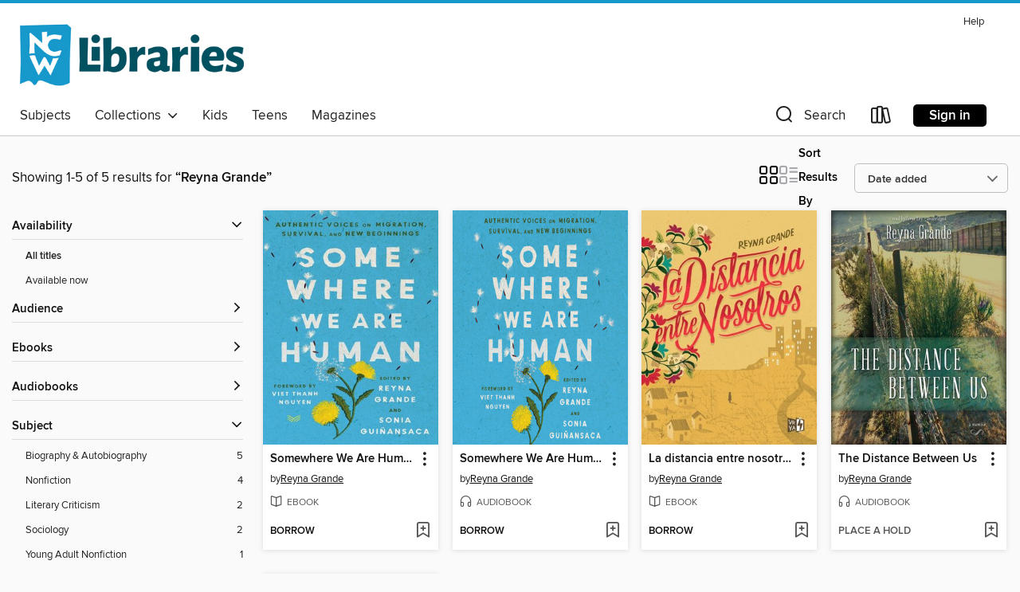

--- FILE ---
content_type: text/html; charset=utf-8
request_url: https://ncwlibraries.overdrive.com/search/creatorId?query=20350&sortBy=newlyadded
body_size: 26222
content:
<!DOCTYPE html>
<html lang="en" dir="ltr" class="no-js">
    <head>
        
    
        
    

    <meta name="twitter:title" property="og:title" content="NCW Libraries"/>
    <meta name="twitter:description" property="og:description" content="See search results for &quot;Reyna Grande&quot; in the NCW Libraries digital collection."/>
    <meta name="twitter:image" property="og:image" content="https://thunder.cdn.overdrive.com/logo-resized/1291?1597771352"/>
    <meta property="og:url" content="/search/creatorId?query=20350&amp;sortBy=newlyadded"/>
    <meta name="twitter:card" content="summary" />
    <meta property="og:site_name" content="NCW Libraries" />
    <meta name="twitter:site" content="@OverDriveLibs" />
    <meta property="og:locale" content="en" />
    <meta name="description" content="See search results for &quot;Reyna Grande&quot; in the NCW Libraries digital collection." />

        <meta http-equiv="X-UA-Compatible" content="IE=edge,chrome=1">
<meta name="viewport" content="width=device-width, initial-scale=1.0 user-scalable=1">





    
        
        
            
        

        <title>Search results for Reyna Grande - NCW Libraries - OverDrive</title>
    


<link rel='shortcut icon' type='image/x-icon' href='https://lightning.od-cdn.com/static/img/favicon.bb86d660d3929b5c0c65389d6a8e8aba.ico' />


    
        <meta name="twitter:title" property="og:title" content="NCW Libraries"/>
        <meta name="twitter:description" property="og:description" content="Browse, borrow, and enjoy titles from the NCW Libraries digital collection."/>
        <meta name="twitter:image" property="og:image" content="https://thunder.cdn.overdrive.com/logo-resized/1291?1597771352"/>
        <meta property="og:url" content="/search/creatorId?query=20350&amp;sortBy=newlyadded"/>
        <meta name="twitter:card" content="summary" />
        <meta property="og:site_name" content="NCW Libraries" />
        <meta name="twitter:site" content="@OverDriveLibs" />
        <meta property="og:locale" content="en" />
        
    
<!-- iOS smart app banner -->
    <meta name="apple-itunes-app" content="app-id=1076402606" />
    <!-- Google Play app banner -->
    <link rel="manifest" href="https://lightning.od-cdn.com/static/manifest.ed71e3d923d287cd1dce64ae0d3cc8b8.json">
    <meta name="google-play-app" content="app-id=com.overdrive.mobile.android.libby" />
    <!-- Windows Store app banner -->
    <meta name="msApplication-ID" content="2FA138F6.LibbybyOverDrive" />
    <meta name="msApplication-PackageFamilyName" content="2FA138F6.LibbybyOverDrive_daecb9042jmvt" />


        <link rel="stylesheet" type="text/css" href="https://lightning.od-cdn.com/static/vendor.bundle.min.5eabf64aeb625aca9acda7ccc8bb0256.css" onerror="cdnError(this)" />
        <link rel="stylesheet" type="text/css" href="https://lightning.od-cdn.com/static/app.bundle.min.4269763e935b6a973ab766ab08a48646.css" onerror="cdnError(this)" />
        <link rel='shortcut icon' type='image/x-icon' href='https://lightning.od-cdn.com/static/img/favicon.bb86d660d3929b5c0c65389d6a8e8aba.ico' />

        
    <link rel="stylesheet" type="text/css" href="https://lightning.od-cdn.com/static/faceted-media.min.4cf2f9699e20c37ba2839a67bcf88d4d.css" />


        

<link rel="stylesheet" type="text/css" href="/assets/v3/css/7e409a0e368f5c518646083e38833a40/colors.css?primary=%23003644&primaryR=0&primaryG=54&primaryB=68&primaryFontColor=%23fff&secondary=%231598cb&secondaryR=21&secondaryG=152&secondaryB=203&secondaryFontColor=%23fff&bannerIsSecondaryColor=false&defaultColor=%23222">

        <script>
    window.OverDrive = window.OverDrive || {};
    window.OverDrive.colors = {};
    window.OverDrive.colors.primary = "#003644";
    window.OverDrive.colors.secondary = "#1598cb";
    window.OverDrive.tenant = 201;
    window.OverDrive.libraryName = "NCW Libraries";
    window.OverDrive.libraryKey = "ncwlibraries";
    window.OverDrive.allFeatures = "";
    window.OverDrive.libraryConfigurations = {"autocomplete":{"enabled":true},"content-holds":{"enabled":true},"getACard":{"enabled":false},"backToMainCollectionLink":{"enabled":true},"promoteLibby":{"enabled":true},"switchToLibby":{"enabled":true},"disableOdAppAccess":{"enabled":true},"bannerIsSecondaryColor":{"enabled":false},"lexileScores":{"enabled":true},"atosLevels":{"enabled":true},"gradeLevels":{"enabled":true},"interestLevels":{"enabled":true},"readingHistory":{"enabled":true},"reciprocalLending":{"enabled":true},"OzoneAuthentication":{"enabled":true},"Notifications":{"enabled":true},"kindleFooter":{"enabled":true},"kindleNav":{"enabled":true},"kindleLoanFormatLimit":{"enabled":true},"kindleSearchOffer":{"enabled":true},"kindleLoanOffer":{"enabled":true},"sampleOnlyMode":{},"luckyDayMenuLink":{"enabled":false},"disableWishlist":{"enabled":false},"simplifiedNavigationBar":{"enabled":false},"geo-idc":{"enabled":false},"libby-footer-promo":{"enabled":false}};
    window.OverDrive.mediaItems = {"1277046":{"reserveId":"da860a11-eaff-4e59-ac3d-0fc775153fb8","subjects":[{"id":"7","name":"Biography & Autobiography"},{"id":"111","name":"Nonfiction"}],"bisacCodes":["BIO007000"],"bisac":[{"code":"BIO007000","description":"Biography & Autobiography / Literary"}],"levels":[],"creators":[{"id":20350,"name":"Reyna Grande","role":"Author","sortName":"Grande, Reyna"},{"id":268249,"name":"Tanya Eby","role":"Narrator","sortName":"Eby, Tanya"}],"languages":[{"id":"en","name":"English"}],"imprint":{"id":"10126","name":"Blackstone Audio, Inc., and Buck 50 Productions, LLC"},"isBundledChild":false,"ratings":{"maturityLevel":{"id":"generalcontent","name":"General content"},"naughtyScore":{"id":"GeneralContent","name":"General content"}},"constraints":{"isDisneyEulaRequired":false},"reviewCounts":{"premium":1,"publisherSupplier":0},"isAvailable":false,"isPreReleaseTitle":false,"estimatedReleaseDate":"2013-07-01T04:00:00Z","sample":{"href":"https://samples.overdrive.com/?crid=DA860A11-EAFF-4E59-AC3D-0FC775153FB8&.epub-sample.overdrive.com"},"publisher":{"id":"121637","name":"Blackstone Publishing"},"description":"<p>When Reyna Grande's father leaves his wife and three children behind in a village in Mexico to make the dangerous trek across the border to the United States, he promises he will soon return from \"El Otro Lado\" (The Other Side) with enough...","availableCopies":0,"ownedCopies":1,"luckyDayAvailableCopies":0,"luckyDayOwnedCopies":0,"holdsCount":0,"holdsRatio":0,"estimatedWaitDays":14,"isFastlane":false,"availabilityType":"normal","isRecommendableToLibrary":true,"isOwned":true,"isHoldable":true,"isAdvantageFiltered":false,"visitorEligible":false,"juvenileEligible":false,"youngAdultEligible":false,"contentAccessLevels":0,"classifications":{},"type":{"id":"audiobook","name":"Audiobook"},"covers":{"cover150Wide":{"href":"https://img1.od-cdn.com/ImageType-150/0887-1/DA8/60A/11/{DA860A11-EAFF-4E59-AC3D-0FC775153FB8}Img150.jpg","height":200,"width":150,"primaryColor":{"hex":"#36413D","rgb":{"red":54,"green":65,"blue":61}},"isPlaceholderImage":false},"cover300Wide":{"href":"https://img1.od-cdn.com/ImageType-400/0887-1/DA8/60A/11/{DA860A11-EAFF-4E59-AC3D-0FC775153FB8}Img400.jpg","height":400,"width":300,"primaryColor":{"hex":"#343E3F","rgb":{"red":52,"green":62,"blue":63}},"isPlaceholderImage":false},"cover510Wide":{"href":"https://img2.od-cdn.com/ImageType-100/0887-1/{DA860A11-EAFF-4E59-AC3D-0FC775153FB8}Img100.jpg","height":680,"width":510,"primaryColor":{"hex":"#333F3F","rgb":{"red":51,"green":63,"blue":63}},"isPlaceholderImage":false}},"id":"1277046","firstCreatorName":"Reyna Grande","firstCreatorId":20350,"firstCreatorSortName":"Grande, Reyna","title":"The Distance Between Us","sortTitle":"Distance Between Us","starRating":3.9,"starRatingCount":121,"edition":"Unabridged","publishDate":"2013-07-01T00:00:00Z","publishDateText":"07/01/2013","formats":[{"identifiers":[{"type":"ISBN","value":"9781482101133"},{"type":"LibraryISBN","value":"9781624606205"}],"rights":[],"fileSize":307697366,"onSaleDateUtc":"2013-07-01T04:00:00+00:00","duration":"10:41:02","hasAudioSynchronizedText":false,"isBundleParent":false,"isbn":"9781624606205","bundledContent":[],"sample":{"href":"https://samples.overdrive.com/?crid=DA860A11-EAFF-4E59-AC3D-0FC775153FB8&.epub-sample.overdrive.com"},"fulfillmentType":"bifocal","id":"audiobook-overdrive","name":"OverDrive Listen audiobook"},{"identifiers":[{"type":"ISBN","value":"9781482101133"},{"type":"LibraryISBN","value":"9781624606205"}],"rights":[],"fileSize":307749844,"onSaleDateUtc":"2013-07-02T04:00:00+00:00","partCount":10,"duration":"10:40:56","hasAudioSynchronizedText":false,"isBundleParent":false,"isbn":"9781624606205","bundledContent":[],"sample":{"href":"https://excerpts.cdn.overdrive.com/FormatType-425/0887-1/1277046-TheDistanceBetweenUs.mp3"},"fulfillmentType":"odm","id":"audiobook-mp3","name":"MP3 audiobook"}],"publisherAccount":{"id":"1956","name":"Blackstone Audio, Inc."}},"3971223":{"reserveId":"cfae43a0-9c5b-4790-b0e4-368bce71c72d","subjects":[{"id":"7","name":"Biography & Autobiography"},{"id":"55","name":"Multi-Cultural"},{"id":"111","name":"Nonfiction"}],"bisacCodes":["BIO002000","BIO007000","BIO026000"],"bisac":[{"code":"BIO002000","description":"BIOGRAPHY & AUTOBIOGRAPHY / Cultural & Regional"},{"code":"BIO007000","description":"Biography & Autobiography / Literary"},{"code":"BIO026000","description":"BIOGRAPHY & AUTOBIOGRAPHY / Memoirs"}],"levels":[],"creators":[{"id":20350,"name":"Reyna Grande","role":"Author","sortName":"Grande, Reyna"},{"id":389352,"name":"Yareli Arizmendi","role":"Narrator","sortName":"Arizmendi, Yareli"}],"languages":[{"id":"en","name":"English"}],"isBundledChild":false,"ratings":{"maturityLevel":{"id":"generalcontent","name":"General content"},"naughtyScore":{"id":"GeneralContent","name":"General content"}},"constraints":{"isDisneyEulaRequired":false},"reviewCounts":{"premium":2,"publisherSupplier":0},"isAvailable":true,"isPreReleaseTitle":false,"estimatedReleaseDate":"2018-10-02T04:00:00Z","sample":{"href":"https://samples.overdrive.com/?crid=cfae43a0-9c5b-4790-b0e4-368bce71c72d&.epub-sample.overdrive.com"},"publisher":{"id":"36805","name":"Simon & Schuster Audio"},"subtitle":"A Memoir","description":"<b>\"Here is a life story so unbelievable, it could only be true.\" &#8212;Sandra Cisneros, bestselling author of <i>The House on Mango Street</i> </b><BR> <BR><b>From bestselling author of the remarkable memoir <i>The Distance Between Us</i> comes...","availableCopies":1,"ownedCopies":1,"luckyDayAvailableCopies":0,"luckyDayOwnedCopies":0,"holdsCount":0,"holdsRatio":0,"estimatedWaitDays":14,"isFastlane":false,"availabilityType":"normal","isRecommendableToLibrary":true,"isOwned":true,"isHoldable":true,"isAdvantageFiltered":false,"visitorEligible":false,"juvenileEligible":false,"youngAdultEligible":false,"contentAccessLevels":0,"classifications":{},"type":{"id":"audiobook","name":"Audiobook"},"covers":{"cover150Wide":{"href":"https://img3.od-cdn.com/ImageType-150/5054-1/CFA/E43/A0/{CFAE43A0-9C5B-4790-B0E4-368BCE71C72D}Img150.jpg","height":200,"width":150,"primaryColor":{"hex":"#F9F2E2","rgb":{"red":249,"green":242,"blue":226}},"isPlaceholderImage":false},"cover300Wide":{"href":"https://img2.od-cdn.com/ImageType-400/5054-1/CFA/E43/A0/{CFAE43A0-9C5B-4790-B0E4-368BCE71C72D}Img400.jpg","height":400,"width":300,"primaryColor":{"hex":"#F4F9E2","rgb":{"red":244,"green":249,"blue":226}},"isPlaceholderImage":false},"cover510Wide":{"href":"https://img3.od-cdn.com/ImageType-100/5054-1/{CFAE43A0-9C5B-4790-B0E4-368BCE71C72D}Img100.jpg","height":680,"width":510,"primaryColor":{"hex":"#F6EBD5","rgb":{"red":246,"green":235,"blue":213}},"isPlaceholderImage":false}},"id":"3971223","firstCreatorName":"Reyna Grande","firstCreatorId":20350,"firstCreatorSortName":"Grande, Reyna","title":"A Dream Called Home","sortTitle":"Dream Called Home A Memoir","starRating":4,"starRatingCount":46,"edition":"Unabridged","publishDate":"2018-10-02T00:00:00Z","publishDateText":"10/02/2018","formats":[{"identifiers":[{"type":"ISBN","value":"9781508268116"},{"type":"8","value":"simonandschuster_audio#9781508268116"}],"rights":[],"fileSize":281948784,"onSaleDateUtc":"2018-10-02T04:00:00+00:00","duration":"09:47:23","hasAudioSynchronizedText":false,"isBundleParent":false,"isbn":"9781508268116","bundledContent":[],"sample":{"href":"https://samples.overdrive.com/?crid=cfae43a0-9c5b-4790-b0e4-368bce71c72d&.epub-sample.overdrive.com"},"fulfillmentType":"bifocal","id":"audiobook-overdrive","name":"OverDrive Listen audiobook"},{"identifiers":[{"type":"ISBN","value":"9781508268116"},{"type":"8","value":"simonandschuster_audio#9781508268116"}],"rights":[],"fileSize":281980050,"onSaleDateUtc":"2018-10-02T04:00:00+00:00","partCount":9,"duration":"09:52:23","hasAudioSynchronizedText":false,"isBundleParent":false,"isbn":"9781508268116","bundledContent":[],"sample":{"href":"https://excerpts.cdn.overdrive.com/FormatType-425/5054-1/3971223-ADreamCalledHome.mp3"},"fulfillmentType":"odm","id":"audiobook-mp3","name":"MP3 audiobook"}],"publisherAccount":{"id":"18052","name":"Simon & Schuster - Audiobooks"}},"4191550":{"reserveId":"a7697e28-872a-4f59-8674-274f458d829a","subjects":[{"id":"7","name":"Biography & Autobiography"},{"id":"73","name":"Reference"},{"id":"128","name":"Young Adult Nonfiction"}],"bisacCodes":["JNF000000","JNF007050","JNF007110","JNF007120"],"bisac":[{"code":"JNF000000","description":"Juvenile Nonfiction / General"},{"code":"JNF007050","description":"JUVENILE NONFICTION / Biography & Autobiography / Cultural & Regional"},{"code":"JNF007110","description":"Juvenile Nonfiction / Biography & Autobiography / Social Activists"},{"code":"JNF007120","description":"Juvenile Nonfiction / Biography & Autobiography / Women"}],"levels":[],"creators":[{"id":20350,"name":"Reyna Grande","role":"Author","sortName":"Grande, Reyna"}],"languages":[{"id":"es","name":"Spanish; Castilian"}],"isBundledChild":false,"ratings":{"maturityLevel":{"id":"youngadult","name":"Young adult"},"naughtyScore":{"id":"YoungAdult","name":"Young adult"}},"constraints":{"isDisneyEulaRequired":false},"reviewCounts":{"premium":0,"publisherSupplier":0},"isAvailable":true,"isPreReleaseTitle":false,"estimatedReleaseDate":"2018-07-18T04:00:00Z","sample":{"href":"https://samples.overdrive.com/?crid=a7697e28-872a-4f59-8674-274f458d829a&.epub-sample.overdrive.com"},"publisher":{"id":"150599","name":"V&R Editoras"},"description":"<p>La galardonada autora Reyna Grande comparte su experiencia de cruzar la frontera mexicana ensu memoria multipremiada:La distancia entre nosotros. Cuando sus padres deciden cruzar ilegalmente la fronteramexicana en busca del sueño americano,...","availableCopies":1,"ownedCopies":1,"luckyDayAvailableCopies":0,"luckyDayOwnedCopies":0,"holdsCount":0,"holdsRatio":0,"estimatedWaitDays":14,"isFastlane":false,"availabilityType":"normal","isRecommendableToLibrary":true,"isOwned":true,"isHoldable":true,"isAdvantageFiltered":false,"visitorEligible":false,"juvenileEligible":false,"youngAdultEligible":false,"contentAccessLevels":0,"classifications":{},"type":{"id":"ebook","name":"eBook"},"covers":{"cover150Wide":{"href":"https://img2.od-cdn.com/ImageType-150/7668-1/A76/97E/28/{A7697E28-872A-4F59-8674-274F458D829A}Img150.jpg","height":200,"width":150,"primaryColor":{"hex":"#EAC670","rgb":{"red":234,"green":198,"blue":112}},"isPlaceholderImage":false},"cover300Wide":{"href":"https://img3.od-cdn.com/ImageType-400/7668-1/A76/97E/28/{A7697E28-872A-4F59-8674-274F458D829A}Img400.jpg","height":400,"width":300,"primaryColor":{"hex":"#E8C46E","rgb":{"red":232,"green":196,"blue":110}},"isPlaceholderImage":false},"cover510Wide":{"href":"https://img3.od-cdn.com/ImageType-100/7668-1/{A7697E28-872A-4F59-8674-274F458D829A}Img100.jpg","height":680,"width":510,"primaryColor":{"hex":"#EAC670","rgb":{"red":234,"green":198,"blue":112}},"isPlaceholderImage":false}},"id":"4191550","firstCreatorName":"Reyna Grande","firstCreatorId":20350,"firstCreatorSortName":"Grande, Reyna","title":"La distancia entre nosotros","sortTitle":"La distancia entre nosotros","starRating":4.2,"starRatingCount":6,"publishDate":"2017-01-11T00:00:00Z","publishDateText":"01/11/2017","formats":[{"identifiers":[{"type":"ISBN","value":"9789877473483"}],"rights":[],"fileSize":1437848,"onSaleDateUtc":"2018-07-18T04:00:00+00:00","hasAudioSynchronizedText":false,"isBundleParent":false,"isbn":"9789877473483","bundledContent":[],"sample":{"href":"https://samples.overdrive.com/?crid=a7697e28-872a-4f59-8674-274f458d829a&.epub-sample.overdrive.com"},"fulfillmentType":"bifocal","id":"ebook-overdrive","name":"OverDrive Read"},{"identifiers":[{"type":"ISBN","value":"9789877473483"}],"rights":[],"fileSize":3439213,"onSaleDateUtc":"2018-07-18T04:00:00+00:00","hasAudioSynchronizedText":false,"isBundleParent":false,"isbn":"9789877473483","bundledContent":[],"fulfillmentType":"epub","id":"ebook-epub-adobe","name":"EPUB eBook"}],"publisherAccount":{"id":"38658","name":"V&R Editoras S.A"}},"6120448":{"reserveId":"764208f1-1cc9-49bc-b6c5-fbb5290cf0e9","subjects":[{"id":"7","name":"Biography & Autobiography"},{"id":"51","name":"Literary Criticism"},{"id":"83","name":"Sociology"},{"id":"111","name":"Nonfiction"}],"bisacCodes":["BIO002000","LCO010000","SOC007000"],"bisac":[{"code":"BIO002000","description":"BIOGRAPHY & AUTOBIOGRAPHY / Cultural & Regional"},{"code":"LCO010000","description":"Literary Collections / Essays"},{"code":"SOC007000","description":"Social Science / Emigration & Immigration"}],"levels":[],"creators":[{"id":20350,"name":"Reyna Grande","role":"Author","sortName":"Grande, Reyna"},{"id":2445380,"name":"Sonia Guiñansaca","role":"Author","sortName":"Guiñansaca, Sonia"},{"id":933411,"name":"Viet Thanh Nguyen","role":"Author of introduction, etc.","sortName":"Nguyen, Viet Thanh"}],"languages":[{"id":"en","name":"English"}],"imprint":{"id":"124500","name":"HarperVia"},"isBundledChild":false,"ratings":{"maturityLevel":{"id":"generalcontent","name":"General content"},"naughtyScore":{"id":"GeneralContent","name":"General content"}},"constraints":{"isDisneyEulaRequired":false},"reviewCounts":{"premium":4,"publisherSupplier":0},"isAvailable":true,"isPreReleaseTitle":false,"estimatedReleaseDate":"2022-06-07T04:00:00Z","sample":{"href":"https://samples.overdrive.com/?crid=764208f1-1cc9-49bc-b6c5-fbb5290cf0e9&.epub-sample.overdrive.com"},"publisher":{"id":"582","name":"HarperCollins"},"subtitle":"Authentic Voices on Migration, Survival, and New Beginnings","description":"<p><strong>\"</strong><strong>\"Wide-ranging yet consistently affecting, these pieces offer a crucial and inspired survey of the immigrant experience in America.\"</strong><strong>\" &#8211;Publishers Weekly</strong></p><p><strong>\"[These...","availableCopies":3,"ownedCopies":3,"luckyDayAvailableCopies":0,"luckyDayOwnedCopies":0,"holdsCount":0,"holdsRatio":0,"estimatedWaitDays":5,"isFastlane":false,"availabilityType":"normal","isRecommendableToLibrary":true,"isOwned":true,"isHoldable":true,"isAdvantageFiltered":false,"visitorEligible":false,"juvenileEligible":false,"youngAdultEligible":false,"contentAccessLevels":0,"classifications":{},"type":{"id":"ebook","name":"eBook"},"covers":{"cover150Wide":{"href":"https://img1.od-cdn.com/ImageType-150/0293-1/764/208/F1/{764208F1-1CC9-49BC-B6C5-FBB5290CF0E9}Img150.jpg","height":200,"width":150,"primaryColor":{"hex":"#4EAFD0","rgb":{"red":78,"green":175,"blue":208}},"isPlaceholderImage":false},"cover300Wide":{"href":"https://img1.od-cdn.com/ImageType-400/0293-1/764/208/F1/{764208F1-1CC9-49BC-B6C5-FBB5290CF0E9}Img400.jpg","height":400,"width":300,"primaryColor":{"hex":"#47AAD1","rgb":{"red":71,"green":170,"blue":209}},"isPlaceholderImage":false},"cover510Wide":{"href":"https://img2.od-cdn.com/ImageType-100/0293-1/{764208F1-1CC9-49BC-B6C5-FBB5290CF0E9}Img100.jpg","height":680,"width":510,"primaryColor":{"hex":"#44ACCF","rgb":{"red":68,"green":172,"blue":207}},"isPlaceholderImage":false}},"id":"6120448","firstCreatorName":"Reyna Grande","firstCreatorId":20350,"firstCreatorSortName":"Grande, Reyna","title":"Somewhere We Are Human","sortTitle":"Somewhere We Are Human Authentic Voices on Migration Survival and New Beginnings","starRating":3.7,"starRatingCount":9,"publishDate":"2022-06-07T00:00:00Z","publishDateText":"06/07/2022","formats":[{"identifiers":[{"type":"ASIN","value":"B08YYZCKWX"}],"rights":[],"onSaleDateUtc":"2022-06-07T04:00:00+00:00","hasAudioSynchronizedText":false,"isBundleParent":false,"bundledContent":[],"fulfillmentType":"kindle","id":"ebook-kindle","name":"Kindle Book"},{"identifiers":[{"type":"ISBN","value":"9780063095793"}],"rights":[],"onSaleDateUtc":"2022-06-07T04:00:00+00:00","hasAudioSynchronizedText":false,"isBundleParent":false,"isbn":"9780063095793","bundledContent":[],"sample":{"href":"https://samples.overdrive.com/?crid=764208f1-1cc9-49bc-b6c5-fbb5290cf0e9&.epub-sample.overdrive.com"},"fulfillmentType":"bifocal","id":"ebook-overdrive","name":"OverDrive Read"},{"identifiers":[{"type":"ISBN","value":"9780063095793"}],"rights":[],"fileSize":6695677,"onSaleDateUtc":"2022-06-07T04:00:00+00:00","hasAudioSynchronizedText":false,"isBundleParent":false,"isbn":"9780063095793","bundledContent":[],"fulfillmentType":"epub","accessibilityStatements":{"waysOfReading":["NoInfoForModifiableDisplay","SomeNonVisualReadingSupport"],"conformance":["NoInfoForStandards"],"navigation":["TableOfContents"],"richContent":[],"hazards":[],"legalConsiderations":[],"additionalInformation":[],"publisherContact":"AccessibilityFeedback@harpercollins.com"},"id":"ebook-epub-adobe","name":"EPUB eBook"},{"identifiers":[{"type":"ISBN","value":"9780063095793"},{"type":"KoboBookID","value":"fa5a6a9c-5b24-3920-8b28-721b46b677d1"}],"rights":[],"onSaleDateUtc":"2022-06-07T04:00:00+00:00","hasAudioSynchronizedText":false,"isBundleParent":false,"isbn":"9780063095793","bundledContent":[],"fulfillmentType":"kobo","id":"ebook-kobo","name":"Kobo eBook"}],"publisherAccount":{"id":"436","name":"HarperCollins Publishers Inc."}},"7227496":{"reserveId":"b840f482-5f78-4e0d-8484-2a68ff6e7b6e","subjects":[{"id":"7","name":"Biography & Autobiography"},{"id":"51","name":"Literary Criticism"},{"id":"83","name":"Sociology"},{"id":"111","name":"Nonfiction"}],"bisacCodes":["BIO002000","LCO010000","SOC007000"],"bisac":[{"code":"BIO002000","description":"BIOGRAPHY & AUTOBIOGRAPHY / Cultural & Regional"},{"code":"LCO010000","description":"Literary Collections / Essays"},{"code":"SOC007000","description":"Social Science / Emigration & Immigration"}],"levels":[],"creators":[{"id":20350,"name":"Reyna Grande","role":"Author","sortName":"Grande, Reyna"},{"id":2445380,"name":"Sonia Guiñansaca","role":"Author","sortName":"Guiñansaca, Sonia"},{"id":2110673,"name":"Avi Roque","role":"Narrator","sortName":"Roque, Avi"},{"id":2641521,"name":"Diana Pou","role":"Narrator","sortName":"Pou, Diana"},{"id":1872767,"name":"Marisa Blake","role":"Narrator","sortName":"Blake, Marisa"},{"id":824423,"name":"Christian Barillas","role":"Narrator","sortName":"Barillas, Christian"}],"languages":[{"id":"en","name":"English"}],"imprint":{"id":"124500","name":"HarperVia"},"isBundledChild":false,"ratings":{"maturityLevel":{"id":"generalcontent","name":"General content"},"naughtyScore":{"id":"GeneralContent","name":"General content"}},"constraints":{"isDisneyEulaRequired":false},"reviewCounts":{"premium":4,"publisherSupplier":0},"isAvailable":true,"isPreReleaseTitle":false,"estimatedReleaseDate":"2022-06-07T04:00:00Z","sample":{"href":"https://samples.overdrive.com/?crid=b840f482-5f78-4e0d-8484-2a68ff6e7b6e&.epub-sample.overdrive.com"},"publisher":{"id":"582","name":"HarperCollins"},"subtitle":"Authentic Voices on Migration, Survival, and New Beginnings","description":"<p><strong>\"\"[These contributions] touch on so many different facets of the immigrant experience that readers will find much to ponder... [and] experience how creative writing enriches our understanding of each other and our lives.\"\"...","availableCopies":3,"ownedCopies":3,"luckyDayAvailableCopies":0,"luckyDayOwnedCopies":0,"holdsCount":0,"holdsRatio":0,"estimatedWaitDays":5,"isFastlane":false,"availabilityType":"normal","isRecommendableToLibrary":true,"isOwned":true,"isHoldable":true,"isAdvantageFiltered":false,"visitorEligible":false,"juvenileEligible":false,"youngAdultEligible":false,"contentAccessLevels":0,"classifications":{},"type":{"id":"audiobook","name":"Audiobook"},"covers":{"cover150Wide":{"href":"https://img2.od-cdn.com/ImageType-150/0293-1/{B840F482-5F78-4E0D-8484-2A68FF6E7B6E}IMG150.JPG","height":200,"width":150,"primaryColor":{"hex":"#46ADD0","rgb":{"red":70,"green":173,"blue":208}},"isPlaceholderImage":false},"cover300Wide":{"href":"https://img1.od-cdn.com/ImageType-400/0293-1/{B840F482-5F78-4E0D-8484-2A68FF6E7B6E}IMG400.JPG","height":400,"width":300,"primaryColor":{"hex":"#42A9CC","rgb":{"red":66,"green":169,"blue":204}},"isPlaceholderImage":false},"cover510Wide":{"href":"https://img2.od-cdn.com/ImageType-100/0293-1/{B840F482-5F78-4E0D-8484-2A68FF6E7B6E}IMG100.JPG","height":680,"width":510,"primaryColor":{"hex":"#3BA2C1","rgb":{"red":59,"green":162,"blue":193}},"isPlaceholderImage":false}},"id":"7227496","firstCreatorName":"Reyna Grande","firstCreatorId":20350,"firstCreatorSortName":"Grande, Reyna","title":"Somewhere We Are Human","sortTitle":"Somewhere We Are Human Authentic Voices on Migration Survival and New Beginnings","starRating":4,"starRatingCount":9,"edition":"Unabridged","publishDate":"2022-06-07T00:00:00Z","publishDateText":"06/07/2022","formats":[{"identifiers":[{"type":"ISBN","value":"9780063095809"}],"rights":[],"fileSize":238236730,"onSaleDateUtc":"2022-06-07T04:00:00+00:00","duration":"08:16:19","hasAudioSynchronizedText":false,"isBundleParent":true,"isbn":"9780063095809","bundledContent":[{"titleId":8997062},{"titleId":8997062}],"sample":{"href":"https://samples.overdrive.com/?crid=b840f482-5f78-4e0d-8484-2a68ff6e7b6e&.epub-sample.overdrive.com"},"fulfillmentType":"bifocal","id":"audiobook-overdrive","name":"OverDrive Listen audiobook"},{"identifiers":[{"type":"ISBN","value":"9780063095809"}],"rights":[],"fileSize":238273926,"onSaleDateUtc":"2022-06-07T04:00:00+00:00","partCount":7,"duration":"08:21:15","hasAudioSynchronizedText":false,"isBundleParent":true,"isbn":"9780063095809","bundledContent":[{"titleId":8997062},{"titleId":8997062}],"fulfillmentType":"odm","id":"audiobook-mp3","name":"MP3 audiobook"}],"publisherAccount":{"id":"436","name":"HarperCollins Publishers Inc."}}};
    window.OverDrive.thunderHost = "https://thunder.api.overdrive.com/v2";
    window.OverDrive.autocompleteHost = "https://autocomplete.api.overdrive.com/v1";
    window.OverDrive.autocompleteApiKey = "66d3b2fb030e46bba783b1a658705fe3";
    window.patronSettings = {};
    window.OverDrive.isAuthenticated = false;
    window.OverDrive.allowAnonymousSampling = true;
    window.OverDrive.hasLinkedCards = false;
    window.OverDrive.authType = "no-auth";
    window.OverDrive.currentRoom = false;
    window.OverDrive.supportedFormats = [{"mediaType":"ebook","id":"ebook-pdf-adobe","name":"PDF eBook"},{"mediaType":"ebook","id":"ebook-media-do","name":"MediaDo eBook"},{"mediaType":"ebook","id":"ebook-epub-adobe","name":"EPUB eBook"},{"mediaType":"ebook","id":"ebook-kobo","name":"Kobo eBook"},{"mediaType":"ebook","id":"ebook-kindle","name":"Kindle Book"},{"mediaType":"audiobook","id":"audiobook-mp3","name":"MP3 audiobook"},{"mediaType":"magazine","id":"magazine-overdrive","name":"OverDrive Magazine"},{"mediaType":"ebook","id":"ebook-overdrive","name":"OverDrive Read"},{"mediaType":"audiobook","id":"audiobook-overdrive","name":"OverDrive Listen audiobook"},{"mediaType":"ntc","id":"ntc-pay-per-access","name":"External service"},{"mediaType":"ntc","id":"ntc-subscription","name":"External service"},{"mediaType":"ebook","id":"ebook-epub-open","name":"Open EPUB eBook"}];
    window.OverDrive.cdn = 'https://lightning.od-cdn.com';
    window.OverDrive.features = {"query-collection-metadata":{"enabled":true,"testable":true},"hold-suspension-update":{"enabled":true,"testable":true},"luckyDayMenuLink":{"enabled":false,"testable":false},"hide-lightning-campaigns":{"enabled":true,"testable":true},"show-od-desktop-message":{"enabled":false,"testable":false},"kindleFooter":{"enabled":false,"testable":false},"kindleNav":{"enabled":false,"testable":false},"kindleLoanFormatLimit":{"enabled":false,"testable":false},"kindleSearchOffer":{"enabled":false,"testable":false},"kindleLoanOffer":{"enabled":false,"testable":false},"kindlefire-sunset":{"enabled":true,"testable":true},"mp3-in-app-only":{"enabled":true,"testable":true},"download-libby-modal":{"enabled":false,"testable":false},"libby-footer-promo":{"enabled":true,"testable":true},"simplifiedNavigationBar":{"enabled":true,"testable":true},"disableWishlist":{"enabled":true,"testable":true},"geo-idc":{"enabled":true,"testable":true},"LHTNG-5681":{"enabled":true,"testable":true},"switchToLibby":{"enabled":false,"testable":false},"disableOdAppAccess":{"enabled":true,"testable":true},"sunset-audiobook-rewrite":{"enabled":true,"testable":true},"Notifications":{"enabled":true,"testable":true},"sampleOnlyMode":{"enabled":true,"testable":true},"idc-always-captcha":{"enabled":true,"testable":true},"allow-admin-fulfillment-auth":{"enabled":false,"testable":false},"odapp-sunset":{"enabled":true,"testable":true},"tolino-other-button":{"enabled":false,"testable":true},"reenableMp3DownloadMacOSPreCatalina":{"enabled":true,"testable":true},"odread-fulfillment-first":{"enabled":true,"testable":true},"filter-out-ntc":{"enabled":true,"testable":true},"hide-disabled-formats":{"enabled":true,"testable":true},"stop-treating-ipad-like-mac":{"enabled":true,"testable":true},"suspend-modal-data-adjustment":{"enabled":true,"testable":true},"streaming-update-message":{"enabled":true,"testable":true},"macOSAudiobookMessaging":{"enabled":true,"testable":true},"noAudiobooksForMacOS":{"enabled":true,"testable":true},"ghostLogin":{"enabled":true,"testable":true},"OzoneAuthentication":{"enabled":true,"testable":true},"LuckyDay":{"enabled":true,"testable":true},"betterPatronState":{"enabled":false,"testable":true},"LHTNG-2863":{"enabled":true,"testable":true},"reciprocalLending":{"enabled":true,"testable":true},"internationalDemoMode":{"enabled":true,"testable":true},"getACard":{"enabled":true,"testable":true},"bannerIsSecondaryColor":{"enabled":true,"testable":true},"interestLevels":{"enabled":true,"testable":true},"gradeLevels":{"enabled":true,"testable":true},"lexileScores":{"enabled":true,"testable":true},"atosLevels":{"enabled":true,"testable":true},"readingHistory":{"enabled":true,"testable":true},"promoteLibby":{"enabled":true,"testable":true},"backToMainCollectionLink":{"enabled":true,"testable":true},"content-holds":{"enabled":true,"testable":true},"autocomplete":{"enabled":true,"testable":true},"_softExpiration":"2025-11-06T16:40:23.024Z"};
    window.OverDrive.languageSelection = "undefined";
    window.OverDrive.supportArticles = {"ODAppSupport":"1481728-get-help-with-the-overdrive-app","LibbySupport":"2673906","recentUpdates":"2778185","havingTrouble":"1481730-having-trouble","newOverDrive":"2145737","howToReturn":"1481263","howToReturnWindows":"1481265","howToReturnAndroid":"1482571","howToReturnIOS":"1481551","howToReturnChromebook":"1775656","sessionExpiredError":"2847569","readAlongEbook":"1749249","noWindowsPhoneSupport":"2804623","ODAppNoPDFEbook":"1481649","aboutHistory":"2833477","deviceRestrictions":"2373846"};
    window.OverDrive.showHistoryFeature = true;
    window.OverDrive.optimizeForChina = false;
    window.OverDrive.isGdprCountry = false;
    window.OverDrive.siteLogoUrl = 'https://thunder.cdn.overdrive.com/logo-resized/1291?1597771352';
    window.OverDrive.showCookieBanner = true;
    window.OverDrive.showCookieSettingsModal = false;
    window.OverDrive.insufficientTls = false;
    window.OverDrive.showGetACardModal = false;
    window.OverDrive.androidUrl = "https://play.google.com/store/apps/details?id=com.overdrive.mobile.android.libby&amp;referrer=utm_source%3Dlightning%26utm_medium%3Dbanner%26utm_campaign%3Dlibby";
    window.OverDrive.iOSUrl = "https://itunes.apple.com/us/app/libby-by-overdrive-labs/id1076402606?pt=211483&amp;ct=lightning_banner&amp;mt=8&amp;utm_medium=lightning_banner&amp;utm_source=lightning&amp;utm_campaign=libby";
    window.OverDrive.winUrl = "https://www.microsoft.com/en-us/p/libby-by-overdrive/9p6g3tcr4hzr?utm_medium=lightning_banner&amp;utm_source=lightning&amp;utm_campaign=libby&amp;utm_content=microsoft_app_store_libby&amp;activetab=pivot%3aoverviewtab";
    window.OverDrive.hasPartnerLibraries = false;
    window.OverDrive.isVisitor = false;
    window.OverDrive.showOnlyAvailable = false;
    window.OverDrive.LuckyDayLendingPeriodsByFormat = {};

    window.OverDrive.collectionId   = 0 || 0;
    window.OverDrive.collectionType = "";
    window.OverDrive.dyslexic = false;
    window.OverDrive.cardSignUpLink = "https://www.ncwlibraries.org/get-library-card/";
    window.OverDrive.deviceIsMac = true;
    window.OverDrive.isWindows = false;
    window.OverDrive.isPreCatalinaMac = false;
    window.OverDrive.librarySupportUrl = "https://www.ncwlibraries.org/contact/";
    window.OverDrive.librarySupportEmail = "info@ncrl.org";
    window.OverDrive.isTolinoDevice = false;
    window.OverDrive.enabledPlatforms = ["lightning","libby"];
    window.OverDrive.isKindle = false;
    window.OverDrive.isUnsupportedKindle = false;
    window.OverDrive.hasKanopySubscription = true;
    window.OverDrive.kanopySignUpUrl = 'https://www.kanopy.com/en/ncwlibraries/signup/auth/publiclibrary';
    window.OverDrive.reactEmbedded = true;
    window.OverDrive.isChina = false;
    window.OverDrive.pageMetadata = "";
    window.OverDrive.classifierIds = "";

    window.OverDrive.tlsVersion = 'TLSv1.2';
    window.OverDrive.tlsCipher = 'ECDHE-RSA-AES256-GCM-SHA384';

    window.OverDrive.features.isEnabled = function(feature){
        var feature = window.OverDrive.features[feature];
        if (!feature) {
            return false;
        }
        if (feature.enabled) {
            return true;
        }
        if (window.OverDrive.tenant === 100501 
            || window.OverDrive.tenant === 100300
            || (window.OverDrive.tenant >= 800000 && window.OverDrive.tenant < 900000) 
            || window.OverDrive.allFeatures === '1') {
            return feature.testable;
        }
    };
    window.OverDrive.isLocal = false;
    window.OverDrive.inApp = false;
    window.OverDrive.deviceType = 'desktop';
    window.OverDrive.appVersion = "";
    window.OverDrive.deepSearch = true;

    
        window.OverDrive.whitelistedMediaTypes = 'ebook,audiobook,magazine,video';
    

    
    window.OverDrive._baseUrl = '';

    
    window.OverDrive._locale = 'en';
</script>

        <style>
    img.broken {
        background-image: url(https://lightning.od-cdn.com/static/img/loading.17eca6dfe312e31db61216637ca7b440.gif) !important;
    }

    a.cdnFailLink {
        color: #00f;
    }

    a.cdnFailLink:hover, a.cdnFailLink:focus {
        color: #00f;
        text-decoration: underline;
    }

    .cdnFailContainer {
        display: none;
        text-align: center;
        margin: 15px 20px 0 20px;
    }
</style>

<script>
    
    var gaEventTriggered = false;
    function cdnError(elem) {
        // Need to wait for window.onload to get elements
        window.onload = function() {
            var src = elem.src || elem.href;

            // Show CDN failure copy
            document.getElementById('cdnfail').style.display = 'block';

            // Hide site containers to not show unstyled/broken elements
            var containers = document.getElementsByClassName('js-hideOnCdnError');
            for(var x = 0; x < containers.length; x++) {
                containers[x].style.display = 'none';
            }

            // Only send 1 event to GA
            if (!gaEventTriggered && window.ga) {
                window.ga('send', 'event', {
                    eventCategory: 'CDN',
                    eventAction: 'Load Failure',
                    eventLabel: src
                });
                
                gaEventTriggered = true;
            }

            var requestData = {
                level: 'warn',
                message: 'A CDN resource has failed to load',
                fields: {
                    src: src
                }
            }

            var request = new XMLHttpRequest();
            request.open('POST', '/log', true);
            request.setRequestHeader('Content-Type', 'application/json');
            request.send(JSON.stringify(requestData));
        };
    }
</script>

        
        <script>
            
    // Bootstrap frontend media data
    window.OverDrive.titleCollection = [{"reserveId":"764208f1-1cc9-49bc-b6c5-fbb5290cf0e9","subjects":[{"id":"7","name":"Biography & Autobiography"},{"id":"51","name":"Literary Criticism"},{"id":"83","name":"Sociology"},{"id":"111","name":"Nonfiction"}],"bisacCodes":["BIO002000","LCO010000","SOC007000"],"bisac":[{"code":"BIO002000","description":"BIOGRAPHY & AUTOBIOGRAPHY / Cultural & Regional"},{"code":"LCO010000","description":"Literary Collections / Essays"},{"code":"SOC007000","description":"Social Science / Emigration & Immigration"}],"levels":[],"creators":[{"id":20350,"name":"Reyna Grande","role":"Author","sortName":"Grande, Reyna"},{"id":2445380,"name":"Sonia Guiñansaca","role":"Author","sortName":"Guiñansaca, Sonia"},{"id":933411,"name":"Viet Thanh Nguyen","role":"Author of introduction, etc.","sortName":"Nguyen, Viet Thanh"}],"languages":[{"id":"en","name":"English"}],"imprint":{"id":"124500","name":"HarperVia"},"isBundledChild":false,"ratings":{"maturityLevel":{"id":"generalcontent","name":"General content"},"naughtyScore":{"id":"GeneralContent","name":"General content"}},"constraints":{"isDisneyEulaRequired":false},"reviewCounts":{"premium":4,"publisherSupplier":0},"isAvailable":true,"isPreReleaseTitle":false,"estimatedReleaseDate":"2022-06-07T04:00:00Z","sample":{"href":"https://samples.overdrive.com/?crid=764208f1-1cc9-49bc-b6c5-fbb5290cf0e9&.epub-sample.overdrive.com"},"publisher":{"id":"582","name":"HarperCollins"},"subtitle":"Authentic Voices on Migration, Survival, and New Beginnings","description":"<p><strong>\"</strong><strong>\"Wide-ranging yet consistently affecting, these pieces offer a crucial and inspired survey of the immigrant experience in America.\"</strong><strong>\" &#8211;Publishers Weekly</strong></p><p><strong>\"[These...","availableCopies":3,"ownedCopies":3,"luckyDayAvailableCopies":0,"luckyDayOwnedCopies":0,"holdsCount":0,"holdsRatio":0,"estimatedWaitDays":5,"isFastlane":false,"availabilityType":"normal","isRecommendableToLibrary":true,"isOwned":true,"isHoldable":true,"isAdvantageFiltered":false,"visitorEligible":false,"juvenileEligible":false,"youngAdultEligible":false,"contentAccessLevels":0,"classifications":{},"type":{"id":"ebook","name":"eBook"},"covers":{"cover150Wide":{"href":"https://img1.od-cdn.com/ImageType-150/0293-1/764/208/F1/{764208F1-1CC9-49BC-B6C5-FBB5290CF0E9}Img150.jpg","height":200,"width":150,"primaryColor":{"hex":"#4EAFD0","rgb":{"red":78,"green":175,"blue":208}},"isPlaceholderImage":false},"cover300Wide":{"href":"https://img1.od-cdn.com/ImageType-400/0293-1/764/208/F1/{764208F1-1CC9-49BC-B6C5-FBB5290CF0E9}Img400.jpg","height":400,"width":300,"primaryColor":{"hex":"#47AAD1","rgb":{"red":71,"green":170,"blue":209}},"isPlaceholderImage":false},"cover510Wide":{"href":"https://img2.od-cdn.com/ImageType-100/0293-1/{764208F1-1CC9-49BC-B6C5-FBB5290CF0E9}Img100.jpg","height":680,"width":510,"primaryColor":{"hex":"#44ACCF","rgb":{"red":68,"green":172,"blue":207}},"isPlaceholderImage":false}},"id":"6120448","firstCreatorName":"Reyna Grande","firstCreatorId":20350,"firstCreatorSortName":"Grande, Reyna","title":"Somewhere We Are Human","sortTitle":"Somewhere We Are Human Authentic Voices on Migration Survival and New Beginnings","starRating":3.7,"starRatingCount":9,"publishDate":"2022-06-07T00:00:00Z","publishDateText":"06/07/2022","formats":[{"identifiers":[{"type":"ASIN","value":"B08YYZCKWX"}],"rights":[],"onSaleDateUtc":"2022-06-07T04:00:00+00:00","hasAudioSynchronizedText":false,"isBundleParent":false,"bundledContent":[],"fulfillmentType":"kindle","id":"ebook-kindle","name":"Kindle Book"},{"identifiers":[{"type":"ISBN","value":"9780063095793"}],"rights":[],"onSaleDateUtc":"2022-06-07T04:00:00+00:00","hasAudioSynchronizedText":false,"isBundleParent":false,"isbn":"9780063095793","bundledContent":[],"sample":{"href":"https://samples.overdrive.com/?crid=764208f1-1cc9-49bc-b6c5-fbb5290cf0e9&.epub-sample.overdrive.com"},"fulfillmentType":"bifocal","id":"ebook-overdrive","name":"OverDrive Read"},{"identifiers":[{"type":"ISBN","value":"9780063095793"}],"rights":[],"fileSize":6695677,"onSaleDateUtc":"2022-06-07T04:00:00+00:00","hasAudioSynchronizedText":false,"isBundleParent":false,"isbn":"9780063095793","bundledContent":[],"fulfillmentType":"epub","accessibilityStatements":{"waysOfReading":["NoInfoForModifiableDisplay","SomeNonVisualReadingSupport"],"conformance":["NoInfoForStandards"],"navigation":["TableOfContents"],"richContent":[],"hazards":[],"legalConsiderations":[],"additionalInformation":[],"publisherContact":"AccessibilityFeedback@harpercollins.com"},"id":"ebook-epub-adobe","name":"EPUB eBook"},{"identifiers":[{"type":"ISBN","value":"9780063095793"},{"type":"KoboBookID","value":"fa5a6a9c-5b24-3920-8b28-721b46b677d1"}],"rights":[],"onSaleDateUtc":"2022-06-07T04:00:00+00:00","hasAudioSynchronizedText":false,"isBundleParent":false,"isbn":"9780063095793","bundledContent":[],"fulfillmentType":"kobo","id":"ebook-kobo","name":"Kobo eBook"}],"publisherAccount":{"id":"436","name":"HarperCollins Publishers Inc."}},{"reserveId":"b840f482-5f78-4e0d-8484-2a68ff6e7b6e","subjects":[{"id":"7","name":"Biography & Autobiography"},{"id":"51","name":"Literary Criticism"},{"id":"83","name":"Sociology"},{"id":"111","name":"Nonfiction"}],"bisacCodes":["BIO002000","LCO010000","SOC007000"],"bisac":[{"code":"BIO002000","description":"BIOGRAPHY & AUTOBIOGRAPHY / Cultural & Regional"},{"code":"LCO010000","description":"Literary Collections / Essays"},{"code":"SOC007000","description":"Social Science / Emigration & Immigration"}],"levels":[],"creators":[{"id":20350,"name":"Reyna Grande","role":"Author","sortName":"Grande, Reyna"},{"id":2445380,"name":"Sonia Guiñansaca","role":"Author","sortName":"Guiñansaca, Sonia"},{"id":2110673,"name":"Avi Roque","role":"Narrator","sortName":"Roque, Avi"},{"id":2641521,"name":"Diana Pou","role":"Narrator","sortName":"Pou, Diana"},{"id":1872767,"name":"Marisa Blake","role":"Narrator","sortName":"Blake, Marisa"},{"id":824423,"name":"Christian Barillas","role":"Narrator","sortName":"Barillas, Christian"}],"languages":[{"id":"en","name":"English"}],"imprint":{"id":"124500","name":"HarperVia"},"isBundledChild":false,"ratings":{"maturityLevel":{"id":"generalcontent","name":"General content"},"naughtyScore":{"id":"GeneralContent","name":"General content"}},"constraints":{"isDisneyEulaRequired":false},"reviewCounts":{"premium":4,"publisherSupplier":0},"isAvailable":true,"isPreReleaseTitle":false,"estimatedReleaseDate":"2022-06-07T04:00:00Z","sample":{"href":"https://samples.overdrive.com/?crid=b840f482-5f78-4e0d-8484-2a68ff6e7b6e&.epub-sample.overdrive.com"},"publisher":{"id":"582","name":"HarperCollins"},"subtitle":"Authentic Voices on Migration, Survival, and New Beginnings","description":"<p><strong>\"\"[These contributions] touch on so many different facets of the immigrant experience that readers will find much to ponder... [and] experience how creative writing enriches our understanding of each other and our lives.\"\"...","availableCopies":3,"ownedCopies":3,"luckyDayAvailableCopies":0,"luckyDayOwnedCopies":0,"holdsCount":0,"holdsRatio":0,"estimatedWaitDays":5,"isFastlane":false,"availabilityType":"normal","isRecommendableToLibrary":true,"isOwned":true,"isHoldable":true,"isAdvantageFiltered":false,"visitorEligible":false,"juvenileEligible":false,"youngAdultEligible":false,"contentAccessLevels":0,"classifications":{},"type":{"id":"audiobook","name":"Audiobook"},"covers":{"cover150Wide":{"href":"https://img2.od-cdn.com/ImageType-150/0293-1/{B840F482-5F78-4E0D-8484-2A68FF6E7B6E}IMG150.JPG","height":200,"width":150,"primaryColor":{"hex":"#46ADD0","rgb":{"red":70,"green":173,"blue":208}},"isPlaceholderImage":false},"cover300Wide":{"href":"https://img1.od-cdn.com/ImageType-400/0293-1/{B840F482-5F78-4E0D-8484-2A68FF6E7B6E}IMG400.JPG","height":400,"width":300,"primaryColor":{"hex":"#42A9CC","rgb":{"red":66,"green":169,"blue":204}},"isPlaceholderImage":false},"cover510Wide":{"href":"https://img2.od-cdn.com/ImageType-100/0293-1/{B840F482-5F78-4E0D-8484-2A68FF6E7B6E}IMG100.JPG","height":680,"width":510,"primaryColor":{"hex":"#3BA2C1","rgb":{"red":59,"green":162,"blue":193}},"isPlaceholderImage":false}},"id":"7227496","firstCreatorName":"Reyna Grande","firstCreatorId":20350,"firstCreatorSortName":"Grande, Reyna","title":"Somewhere We Are Human","sortTitle":"Somewhere We Are Human Authentic Voices on Migration Survival and New Beginnings","starRating":4,"starRatingCount":9,"edition":"Unabridged","publishDate":"2022-06-07T00:00:00Z","publishDateText":"06/07/2022","formats":[{"identifiers":[{"type":"ISBN","value":"9780063095809"}],"rights":[],"fileSize":238236730,"onSaleDateUtc":"2022-06-07T04:00:00+00:00","duration":"08:16:19","hasAudioSynchronizedText":false,"isBundleParent":true,"isbn":"9780063095809","bundledContent":[{"titleId":8997062},{"titleId":8997062}],"sample":{"href":"https://samples.overdrive.com/?crid=b840f482-5f78-4e0d-8484-2a68ff6e7b6e&.epub-sample.overdrive.com"},"fulfillmentType":"bifocal","id":"audiobook-overdrive","name":"OverDrive Listen audiobook"},{"identifiers":[{"type":"ISBN","value":"9780063095809"}],"rights":[],"fileSize":238273926,"onSaleDateUtc":"2022-06-07T04:00:00+00:00","partCount":7,"duration":"08:21:15","hasAudioSynchronizedText":false,"isBundleParent":true,"isbn":"9780063095809","bundledContent":[{"titleId":8997062},{"titleId":8997062}],"fulfillmentType":"odm","id":"audiobook-mp3","name":"MP3 audiobook"}],"publisherAccount":{"id":"436","name":"HarperCollins Publishers Inc."}},{"reserveId":"a7697e28-872a-4f59-8674-274f458d829a","subjects":[{"id":"7","name":"Biography & Autobiography"},{"id":"73","name":"Reference"},{"id":"128","name":"Young Adult Nonfiction"}],"bisacCodes":["JNF000000","JNF007050","JNF007110","JNF007120"],"bisac":[{"code":"JNF000000","description":"Juvenile Nonfiction / General"},{"code":"JNF007050","description":"JUVENILE NONFICTION / Biography & Autobiography / Cultural & Regional"},{"code":"JNF007110","description":"Juvenile Nonfiction / Biography & Autobiography / Social Activists"},{"code":"JNF007120","description":"Juvenile Nonfiction / Biography & Autobiography / Women"}],"levels":[],"creators":[{"id":20350,"name":"Reyna Grande","role":"Author","sortName":"Grande, Reyna"}],"languages":[{"id":"es","name":"Spanish; Castilian"}],"isBundledChild":false,"ratings":{"maturityLevel":{"id":"youngadult","name":"Young adult"},"naughtyScore":{"id":"YoungAdult","name":"Young adult"}},"constraints":{"isDisneyEulaRequired":false},"reviewCounts":{"premium":0,"publisherSupplier":0},"isAvailable":true,"isPreReleaseTitle":false,"estimatedReleaseDate":"2018-07-18T04:00:00Z","sample":{"href":"https://samples.overdrive.com/?crid=a7697e28-872a-4f59-8674-274f458d829a&.epub-sample.overdrive.com"},"publisher":{"id":"150599","name":"V&R Editoras"},"description":"<p>La galardonada autora Reyna Grande comparte su experiencia de cruzar la frontera mexicana ensu memoria multipremiada:La distancia entre nosotros. Cuando sus padres deciden cruzar ilegalmente la fronteramexicana en busca del sueño americano,...","availableCopies":1,"ownedCopies":1,"luckyDayAvailableCopies":0,"luckyDayOwnedCopies":0,"holdsCount":0,"holdsRatio":0,"estimatedWaitDays":14,"isFastlane":false,"availabilityType":"normal","isRecommendableToLibrary":true,"isOwned":true,"isHoldable":true,"isAdvantageFiltered":false,"visitorEligible":false,"juvenileEligible":false,"youngAdultEligible":false,"contentAccessLevels":0,"classifications":{},"type":{"id":"ebook","name":"eBook"},"covers":{"cover150Wide":{"href":"https://img2.od-cdn.com/ImageType-150/7668-1/A76/97E/28/{A7697E28-872A-4F59-8674-274F458D829A}Img150.jpg","height":200,"width":150,"primaryColor":{"hex":"#EAC670","rgb":{"red":234,"green":198,"blue":112}},"isPlaceholderImage":false},"cover300Wide":{"href":"https://img3.od-cdn.com/ImageType-400/7668-1/A76/97E/28/{A7697E28-872A-4F59-8674-274F458D829A}Img400.jpg","height":400,"width":300,"primaryColor":{"hex":"#E8C46E","rgb":{"red":232,"green":196,"blue":110}},"isPlaceholderImage":false},"cover510Wide":{"href":"https://img3.od-cdn.com/ImageType-100/7668-1/{A7697E28-872A-4F59-8674-274F458D829A}Img100.jpg","height":680,"width":510,"primaryColor":{"hex":"#EAC670","rgb":{"red":234,"green":198,"blue":112}},"isPlaceholderImage":false}},"id":"4191550","firstCreatorName":"Reyna Grande","firstCreatorId":20350,"firstCreatorSortName":"Grande, Reyna","title":"La distancia entre nosotros","sortTitle":"La distancia entre nosotros","starRating":4.2,"starRatingCount":6,"publishDate":"2017-01-11T00:00:00Z","publishDateText":"01/11/2017","formats":[{"identifiers":[{"type":"ISBN","value":"9789877473483"}],"rights":[],"fileSize":1437848,"onSaleDateUtc":"2018-07-18T04:00:00+00:00","hasAudioSynchronizedText":false,"isBundleParent":false,"isbn":"9789877473483","bundledContent":[],"sample":{"href":"https://samples.overdrive.com/?crid=a7697e28-872a-4f59-8674-274f458d829a&.epub-sample.overdrive.com"},"fulfillmentType":"bifocal","id":"ebook-overdrive","name":"OverDrive Read"},{"identifiers":[{"type":"ISBN","value":"9789877473483"}],"rights":[],"fileSize":3439213,"onSaleDateUtc":"2018-07-18T04:00:00+00:00","hasAudioSynchronizedText":false,"isBundleParent":false,"isbn":"9789877473483","bundledContent":[],"fulfillmentType":"epub","id":"ebook-epub-adobe","name":"EPUB eBook"}],"publisherAccount":{"id":"38658","name":"V&R Editoras S.A"}},{"reserveId":"da860a11-eaff-4e59-ac3d-0fc775153fb8","subjects":[{"id":"7","name":"Biography & Autobiography"},{"id":"111","name":"Nonfiction"}],"bisacCodes":["BIO007000"],"bisac":[{"code":"BIO007000","description":"Biography & Autobiography / Literary"}],"levels":[],"creators":[{"id":20350,"name":"Reyna Grande","role":"Author","sortName":"Grande, Reyna"},{"id":268249,"name":"Tanya Eby","role":"Narrator","sortName":"Eby, Tanya"}],"languages":[{"id":"en","name":"English"}],"imprint":{"id":"10126","name":"Blackstone Audio, Inc., and Buck 50 Productions, LLC"},"isBundledChild":false,"ratings":{"maturityLevel":{"id":"generalcontent","name":"General content"},"naughtyScore":{"id":"GeneralContent","name":"General content"}},"constraints":{"isDisneyEulaRequired":false},"reviewCounts":{"premium":1,"publisherSupplier":0},"isAvailable":false,"isPreReleaseTitle":false,"estimatedReleaseDate":"2013-07-01T04:00:00Z","sample":{"href":"https://samples.overdrive.com/?crid=DA860A11-EAFF-4E59-AC3D-0FC775153FB8&.epub-sample.overdrive.com"},"publisher":{"id":"121637","name":"Blackstone Publishing"},"description":"<p>When Reyna Grande's father leaves his wife and three children behind in a village in Mexico to make the dangerous trek across the border to the United States, he promises he will soon return from \"El Otro Lado\" (The Other Side) with enough...","availableCopies":0,"ownedCopies":1,"luckyDayAvailableCopies":0,"luckyDayOwnedCopies":0,"holdsCount":0,"holdsRatio":0,"estimatedWaitDays":14,"isFastlane":false,"availabilityType":"normal","isRecommendableToLibrary":true,"isOwned":true,"isHoldable":true,"isAdvantageFiltered":false,"visitorEligible":false,"juvenileEligible":false,"youngAdultEligible":false,"contentAccessLevels":0,"classifications":{},"type":{"id":"audiobook","name":"Audiobook"},"covers":{"cover150Wide":{"href":"https://img1.od-cdn.com/ImageType-150/0887-1/DA8/60A/11/{DA860A11-EAFF-4E59-AC3D-0FC775153FB8}Img150.jpg","height":200,"width":150,"primaryColor":{"hex":"#36413D","rgb":{"red":54,"green":65,"blue":61}},"isPlaceholderImage":false},"cover300Wide":{"href":"https://img1.od-cdn.com/ImageType-400/0887-1/DA8/60A/11/{DA860A11-EAFF-4E59-AC3D-0FC775153FB8}Img400.jpg","height":400,"width":300,"primaryColor":{"hex":"#343E3F","rgb":{"red":52,"green":62,"blue":63}},"isPlaceholderImage":false},"cover510Wide":{"href":"https://img2.od-cdn.com/ImageType-100/0887-1/{DA860A11-EAFF-4E59-AC3D-0FC775153FB8}Img100.jpg","height":680,"width":510,"primaryColor":{"hex":"#333F3F","rgb":{"red":51,"green":63,"blue":63}},"isPlaceholderImage":false}},"id":"1277046","firstCreatorName":"Reyna Grande","firstCreatorId":20350,"firstCreatorSortName":"Grande, Reyna","title":"The Distance Between Us","sortTitle":"Distance Between Us","starRating":3.9,"starRatingCount":121,"edition":"Unabridged","publishDate":"2013-07-01T00:00:00Z","publishDateText":"07/01/2013","formats":[{"identifiers":[{"type":"ISBN","value":"9781482101133"},{"type":"LibraryISBN","value":"9781624606205"}],"rights":[],"fileSize":307697366,"onSaleDateUtc":"2013-07-01T04:00:00+00:00","duration":"10:41:02","hasAudioSynchronizedText":false,"isBundleParent":false,"isbn":"9781624606205","bundledContent":[],"sample":{"href":"https://samples.overdrive.com/?crid=DA860A11-EAFF-4E59-AC3D-0FC775153FB8&.epub-sample.overdrive.com"},"fulfillmentType":"bifocal","id":"audiobook-overdrive","name":"OverDrive Listen audiobook"},{"identifiers":[{"type":"ISBN","value":"9781482101133"},{"type":"LibraryISBN","value":"9781624606205"}],"rights":[],"fileSize":307749844,"onSaleDateUtc":"2013-07-02T04:00:00+00:00","partCount":10,"duration":"10:40:56","hasAudioSynchronizedText":false,"isBundleParent":false,"isbn":"9781624606205","bundledContent":[],"sample":{"href":"https://excerpts.cdn.overdrive.com/FormatType-425/0887-1/1277046-TheDistanceBetweenUs.mp3"},"fulfillmentType":"odm","id":"audiobook-mp3","name":"MP3 audiobook"}],"publisherAccount":{"id":"1956","name":"Blackstone Audio, Inc."}},{"reserveId":"cfae43a0-9c5b-4790-b0e4-368bce71c72d","subjects":[{"id":"7","name":"Biography & Autobiography"},{"id":"55","name":"Multi-Cultural"},{"id":"111","name":"Nonfiction"}],"bisacCodes":["BIO002000","BIO007000","BIO026000"],"bisac":[{"code":"BIO002000","description":"BIOGRAPHY & AUTOBIOGRAPHY / Cultural & Regional"},{"code":"BIO007000","description":"Biography & Autobiography / Literary"},{"code":"BIO026000","description":"BIOGRAPHY & AUTOBIOGRAPHY / Memoirs"}],"levels":[],"creators":[{"id":20350,"name":"Reyna Grande","role":"Author","sortName":"Grande, Reyna"},{"id":389352,"name":"Yareli Arizmendi","role":"Narrator","sortName":"Arizmendi, Yareli"}],"languages":[{"id":"en","name":"English"}],"isBundledChild":false,"ratings":{"maturityLevel":{"id":"generalcontent","name":"General content"},"naughtyScore":{"id":"GeneralContent","name":"General content"}},"constraints":{"isDisneyEulaRequired":false},"reviewCounts":{"premium":2,"publisherSupplier":0},"isAvailable":true,"isPreReleaseTitle":false,"estimatedReleaseDate":"2018-10-02T04:00:00Z","sample":{"href":"https://samples.overdrive.com/?crid=cfae43a0-9c5b-4790-b0e4-368bce71c72d&.epub-sample.overdrive.com"},"publisher":{"id":"36805","name":"Simon & Schuster Audio"},"subtitle":"A Memoir","description":"<b>\"Here is a life story so unbelievable, it could only be true.\" &#8212;Sandra Cisneros, bestselling author of <i>The House on Mango Street</i> </b><BR> <BR><b>From bestselling author of the remarkable memoir <i>The Distance Between Us</i> comes...","availableCopies":1,"ownedCopies":1,"luckyDayAvailableCopies":0,"luckyDayOwnedCopies":0,"holdsCount":0,"holdsRatio":0,"estimatedWaitDays":14,"isFastlane":false,"availabilityType":"normal","isRecommendableToLibrary":true,"isOwned":true,"isHoldable":true,"isAdvantageFiltered":false,"visitorEligible":false,"juvenileEligible":false,"youngAdultEligible":false,"contentAccessLevels":0,"classifications":{},"type":{"id":"audiobook","name":"Audiobook"},"covers":{"cover150Wide":{"href":"https://img3.od-cdn.com/ImageType-150/5054-1/CFA/E43/A0/{CFAE43A0-9C5B-4790-B0E4-368BCE71C72D}Img150.jpg","height":200,"width":150,"primaryColor":{"hex":"#F9F2E2","rgb":{"red":249,"green":242,"blue":226}},"isPlaceholderImage":false},"cover300Wide":{"href":"https://img2.od-cdn.com/ImageType-400/5054-1/CFA/E43/A0/{CFAE43A0-9C5B-4790-B0E4-368BCE71C72D}Img400.jpg","height":400,"width":300,"primaryColor":{"hex":"#F4F9E2","rgb":{"red":244,"green":249,"blue":226}},"isPlaceholderImage":false},"cover510Wide":{"href":"https://img3.od-cdn.com/ImageType-100/5054-1/{CFAE43A0-9C5B-4790-B0E4-368BCE71C72D}Img100.jpg","height":680,"width":510,"primaryColor":{"hex":"#F6EBD5","rgb":{"red":246,"green":235,"blue":213}},"isPlaceholderImage":false}},"id":"3971223","firstCreatorName":"Reyna Grande","firstCreatorId":20350,"firstCreatorSortName":"Grande, Reyna","title":"A Dream Called Home","sortTitle":"Dream Called Home A Memoir","starRating":4,"starRatingCount":46,"edition":"Unabridged","publishDate":"2018-10-02T00:00:00Z","publishDateText":"10/02/2018","formats":[{"identifiers":[{"type":"ISBN","value":"9781508268116"},{"type":"8","value":"simonandschuster_audio#9781508268116"}],"rights":[],"fileSize":281948784,"onSaleDateUtc":"2018-10-02T04:00:00+00:00","duration":"09:47:23","hasAudioSynchronizedText":false,"isBundleParent":false,"isbn":"9781508268116","bundledContent":[],"sample":{"href":"https://samples.overdrive.com/?crid=cfae43a0-9c5b-4790-b0e4-368bce71c72d&.epub-sample.overdrive.com"},"fulfillmentType":"bifocal","id":"audiobook-overdrive","name":"OverDrive Listen audiobook"},{"identifiers":[{"type":"ISBN","value":"9781508268116"},{"type":"8","value":"simonandschuster_audio#9781508268116"}],"rights":[],"fileSize":281980050,"onSaleDateUtc":"2018-10-02T04:00:00+00:00","partCount":9,"duration":"09:52:23","hasAudioSynchronizedText":false,"isBundleParent":false,"isbn":"9781508268116","bundledContent":[],"sample":{"href":"https://excerpts.cdn.overdrive.com/FormatType-425/5054-1/3971223-ADreamCalledHome.mp3"},"fulfillmentType":"odm","id":"audiobook-mp3","name":"MP3 audiobook"}],"publisherAccount":{"id":"18052","name":"Simon & Schuster - Audiobooks"}}];
    


            
            if (typeof Intl === 'undefined') { Intl = {}; }
            if (typeof Intl.NumberFormat === 'undefined') {
                Intl.NumberFormat = function (){};
                Intl.NumberFormat.prototype.format = function (n) { return n; };
            }
        </script>

        <style>
            .body--ntcMode {
                height: auto;
                min-height: 100%;
                background-color: #fff;
            }
        </style>

        <script src="https://lightning.od-cdn.com/static/vendor.bundle.min.f23b75dd56a005d9261e6d9ace1927a2.js" onerror="cdnError(this)"></script>

        
            <script src="https://lightning.od-cdn.com/static/holds.app.min.63f9d26232344438153402bcfc59348f.js" onerror="cdnError(this)"></script>
        

        
        
        <script id="inlineModernizrScript">
            /*! modernizr 3.12.0 (Custom Build) | MIT *
 * https://modernizr.com/download/?-cssgrid_cssgridlegacy-setclasses !*/
!function(e,n,t,r){function o(e,n){return typeof e===n}function s(e,n){return!!~(""+e).indexOf(n)}function i(){return"function"!=typeof t.createElement?t.createElement(arguments[0]):_?t.createElementNS.call(t,"http://www.w3.org/2000/svg",arguments[0]):t.createElement.apply(t,arguments)}function l(){var e=t.body;return e||(e=i(_?"svg":"body"),e.fake=!0),e}function a(e,n,r,o){var s,a,f,u,d="modernizr",c=i("div"),p=l();if(parseInt(r,10))for(;r--;)f=i("div"),f.id=o?o[r]:d+(r+1),c.appendChild(f);return s=i("style"),s.type="text/css",s.id="s"+d,(p.fake?p:c).appendChild(s),p.appendChild(c),s.styleSheet?s.styleSheet.cssText=e:s.appendChild(t.createTextNode(e)),c.id=d,p.fake&&(p.style.background="",p.style.overflow="hidden",u=S.style.overflow,S.style.overflow="hidden",S.appendChild(p)),a=n(c,e),p.fake&&p.parentNode?(p.parentNode.removeChild(p),S.style.overflow=u,S.offsetHeight):c.parentNode.removeChild(c),!!a}function f(e){return e.replace(/([A-Z])/g,function(e,n){return"-"+n.toLowerCase()}).replace(/^ms-/,"-ms-")}function u(e,t,r){var o;if("getComputedStyle"in n){o=getComputedStyle.call(n,e,t);var s=n.console;if(null!==o)r&&(o=o.getPropertyValue(r));else if(s){var i=s.error?"error":"log";s[i].call(s,"getComputedStyle returning null, its possible modernizr test results are inaccurate")}}else o=!t&&e.currentStyle&&e.currentStyle[r];return o}function d(e,t){var o=e.length;if("CSS"in n&&"supports"in n.CSS){for(;o--;)if(n.CSS.supports(f(e[o]),t))return!0;return!1}if("CSSSupportsRule"in n){for(var s=[];o--;)s.push("("+f(e[o])+":"+t+")");return s=s.join(" or "),a("@supports ("+s+") { #modernizr { position: absolute; } }",function(e){return"absolute"===u(e,null,"position")})}return r}function c(e){return e.replace(/([a-z])-([a-z])/g,function(e,n,t){return n+t.toUpperCase()}).replace(/^-/,"")}function p(e,n,t,l){function a(){u&&(delete z.style,delete z.modElem)}if(l=!o(l,"undefined")&&l,!o(t,"undefined")){var f=d(e,t);if(!o(f,"undefined"))return f}for(var u,p,m,y,g,h=["modernizr","tspan","samp"];!z.style&&h.length;)u=!0,z.modElem=i(h.shift()),z.style=z.modElem.style;for(m=e.length,p=0;p<m;p++)if(y=e[p],g=z.style[y],s(y,"-")&&(y=c(y)),z.style[y]!==r){if(l||o(t,"undefined"))return a(),"pfx"!==n||y;try{z.style[y]=t}catch(e){}if(z.style[y]!==g)return a(),"pfx"!==n||y}return a(),!1}function m(e,n){return function(){return e.apply(n,arguments)}}function y(e,n,t){var r;for(var s in e)if(e[s]in n)return!1===t?e[s]:(r=n[e[s]],o(r,"function")?m(r,t||n):r);return!1}function g(e,n,t,r,s){var i=e.charAt(0).toUpperCase()+e.slice(1),l=(e+" "+b.join(i+" ")+i).split(" ");return o(n,"string")||o(n,"undefined")?p(l,n,r,s):(l=(e+" "+E.join(i+" ")+i).split(" "),y(l,n,t))}function h(e,n,t){return g(e,r,r,n,t)}var v=[],C={_version:"3.12.0",_config:{classPrefix:"",enableClasses:!0,enableJSClass:!0,usePrefixes:!0},_q:[],on:function(e,n){var t=this;setTimeout(function(){n(t[e])},0)},addTest:function(e,n,t){v.push({name:e,fn:n,options:t})},addAsyncTest:function(e){v.push({name:null,fn:e})}},Modernizr=function(){};Modernizr.prototype=C,Modernizr=new Modernizr;var w=[],S=t.documentElement,_="svg"===S.nodeName.toLowerCase(),x="Moz O ms Webkit",b=C._config.usePrefixes?x.split(" "):[];C._cssomPrefixes=b;var P={elem:i("modernizr")};Modernizr._q.push(function(){delete P.elem});var z={style:P.elem.style};Modernizr._q.unshift(function(){delete z.style});var E=C._config.usePrefixes?x.toLowerCase().split(" "):[];C._domPrefixes=E,C.testAllProps=g,C.testAllProps=h,Modernizr.addTest("cssgridlegacy",h("grid-columns","10px",!0)),Modernizr.addTest("cssgrid",h("grid-template-rows","none",!0)),function(){var e,n,t,r,s,i,l;for(var a in v)if(v.hasOwnProperty(a)){if(e=[],n=v[a],n.name&&(e.push(n.name.toLowerCase()),n.options&&n.options.aliases&&n.options.aliases.length))for(t=0;t<n.options.aliases.length;t++)e.push(n.options.aliases[t].toLowerCase());for(r=o(n.fn,"function")?n.fn():n.fn,s=0;s<e.length;s++)i=e[s],l=i.split("."),1===l.length?Modernizr[l[0]]=r:(Modernizr[l[0]]&&(!Modernizr[l[0]]||Modernizr[l[0]]instanceof Boolean)||(Modernizr[l[0]]=new Boolean(Modernizr[l[0]])),Modernizr[l[0]][l[1]]=r),w.push((r?"":"no-")+l.join("-"))}}(),function(e){var n=S.className,t=Modernizr._config.classPrefix||"";if(_&&(n=n.baseVal),Modernizr._config.enableJSClass){var r=new RegExp("(^|\\s)"+t+"no-js(\\s|$)");n=n.replace(r,"$1"+t+"js$2")}Modernizr._config.enableClasses&&(e.length>0&&(n+=" "+t+e.join(" "+t)),_?S.className.baseVal=n:S.className=n)}(w),delete C.addTest,delete C.addAsyncTest;for(var N=0;N<Modernizr._q.length;N++)Modernizr._q[N]();e.Modernizr=Modernizr}(window,window,document);
        </script>
        
        
        <script>
    'use strict';

    var __reactPagesReady = false;
    var __reactPagesReadyEvent = undefined;

    document.addEventListener('react-pages-ready', function (event) {
        __reactPagesReady = true;
        __reactPagesReadyEvent = event;
    });

    function onReactPagesReady(callback) {
        function isReadyToRender() {
            return __reactPagesReady 
                && document.readyState !== 'loading';
        }

        var callbackCalled = false;
        function handleReadyEvent() {
            if (!isReadyToRender() || callbackCalled) {
                return;
            }

            callbackCalled = true;
            callback(__reactPagesReadyEvent);
        }
        
        handleReadyEvent();

        document.addEventListener('readystatechange', function () {
            handleReadyEvent();
        });

        document.addEventListener('react-pages-ready', function () {
            handleReadyEvent();
        });
    }
</script>
        <script>
    'use strict';

    var __globalBootstrappingReady = false;
    var __reactComponentsReady = false;
    var __reactComponentsReadyEvent = undefined;

    document.addEventListener('react-components-ready', function (event) {
        __reactComponentsReady = true;
        __reactComponentsReadyEvent = event;
    });

    document.addEventListener('global-bootstrapping-ready', function () {
        __globalBootstrappingReady = true;
    });
    
    function onReactComponentsReady(callback) {
        function isReadyToRender() {
            return __reactComponentsReady 
                && __globalBootstrappingReady
                && document.readyState !== 'loading';
        }

        var callbackCalled = false;
        function handleReadyEvent() {
            if (!isReadyToRender() || callbackCalled) {
                return;
            }

            callbackCalled = true;
            callback(__reactComponentsReadyEvent);
        }
        
        handleReadyEvent();

        document.addEventListener('readystatechange', function () {
            handleReadyEvent();
        });

        document.addEventListener('react-components-ready', function () {
            handleReadyEvent();
        });

        document.addEventListener('global-bootstrapping-ready', function() {
            handleReadyEvent();
        });
    }
</script>


    <script src="https://lightning.od-cdn.com/static/react/static/js/main.7e429bba.js"></script>


    </head>

    <body class="body   ">
        


        
            <script>
    function showAltLogoMobile() {
        $('.js-mobileLibraryLogo').hide();
        $('.js-altLibraryLink').show().css('display', 'inline-block');

        $('.icon-account').addClass('alt-logo');
    }

    function showAltLogoDesktop() {
        $('h1#logo-desktop').hide();
        $('.library-home-alt-link-desktop').removeClass('hideMeImportant');
    }
</script>

<nav>
    <div class="MobileNav js-mobileNav">
        <a class="skip-link" href="#mainContent">Skip to main content</a>
        <div class="row js-toggleRow">
            <div class="columns small-12 MobileNav-logoContainer"><a href="/" aria-label="NCW Libraries: OverDrive digital collection">
                        <img class="MobileNav-libraryLogo js-mobileLibraryLogo" alt="Logo for NCW Libraries" src="https://thunder.cdn.overdrive.com/logo-resized/1291?1597771352"/>
                    </a>
                    <a class="MobileNav-altLibraryLink js-altLibraryLink u-hideMe" href="/" tabindex="0">
                        NCW Libraries
                    </a>
            </div>
        </div>
        
        <div class="row js-toggleRow">
            <div class="columns small-12 MobileNav-searchContainer js-mobileSearchContainer">
                <h2 tabindex="-1" class="offscreen" role="status" aria-live="polite" id="search-label-mobile">Search</h2>
                <form class="js-quickSearchForm js-mobileSearchForm MobileNav-searchForm is-unexpanded" id="search-form-mobile"
                   autocomplete="off" method="get" action="/search">
                    <button class="unstyled MobileNav-searchIconContainer left js-mobileNavSearchIcon js-doQuickSearch" aria-label="Search">
                        <i class="icon-search-nav MobileNav-searchIcon"></i>
                    </button>
                    <input type="text" maxlength="100" name="query" id="nav-search-mobile" title="Search" autocomplete="off" 
                           data-search="nav-search-mobile" placeholder="Search" aria-autocomplete="list" 
                           class="js-quickSearchInput js-mobileSearchInput MobileNav-searchInput js-MobileNav-interactable" value="Reyna Grande" aria-controls="mobileAdvancedSearch autocompletions-mobile" aria-expanded="false" aria-haspopup="true" role="combobox"/>
                </form>
                <span class="right js-searchControlContainer u-hideMe MobileNav-searchControlContainer">
                    <button class="unstyled js-clearMobileSearch js-MobileNav-interactable MobileNav-clearSearchIconContainer" aria-label="Clear search"><i class="icon-clear MobileNav-clearSearchIcon"></i></button>
                    <button class="unstyled js-doQuickSearch u-allCaps MobileNav-submitSearch">Search</button>
                </span>
                <span class="right MobileNav-iconContainer js-mobileNavIconContainer">
                    
                        
                        <a href="/account/loans" aria-label="Loans" tabindex="0" class="MobileNav-bookshelfLink js-MobileNav-interactable">
                            <i class="icon-bookshelf MobileNav-bookshelfIcon" aria-hidden="true"></i>
                        </a>
                    
                    <h2 tabindex="-1" class="offscreen">Browse menu</h2>
                    <button data-toggle="mobile-nav-foundation-dropdown" class="js-mobileMenu MobileNav-accountMenu js-MobileNav-interactable" id="hamburger" aria-expanded="false"
                        aria-label="Browse menu" title="Browse menu" tabindex="0">
                        <i class="icon-hamburger MobileNav-hamburgerIcon" aria-hidden="true"></i>
                    </button>
                </span>
            </div>
        </div>

        <div class="js-quickSearchAutocompletionsMobile"></div>
        
        <div class="MobileNav-advancedSearchContainer js-advancedSearchContainer row u-hideMe js-toggleRow js-MobileNav-interactable" aria-hidden="true">
            <a class="MobileNav-advancedSearchText js-advancedSearchLink js-MobileNav-interactable" id="mobileAdvancedSearch" href="/advanced-search" tabindex="0" aria-live="polite" aria-label="Advanced Search">
                <div class="small-12 columns MobileNav-advancedSearch">
                    Advanced
                </div>
            </a>
        </div><div class="MobileNav-advantageTout js-advantageTout row js-toggleRow u-hideMe">
                    <div class="columns small-12">
                        <a class="MobileNav-closeAdvantageTout right js-closeAdvantageTout"
                        href="javascript:void(0)" aria-label="Close" role="button" tabindex="0">&#215;</a>
                        <p class="MobileNav-advantageToutText text-center">
                            More titles and copies may be available to you. Sign in to see the full collection.
                        </p>
                        <div class="MobileNav-advantageToutSigninContainer text-center">
                            <a href="/account/sign-in?forward=%2Fsearch%2FcreatorId%3Fquery%3D20350%26sortBy%3Dnewlyadded" class="u-allCaps primary button MobileNav-advantageToutSignin" tabindex="0" aria-label="More titles and copies may be available to you. Sign in to see the full collection.">
                                Sign in
                            </a>
                        </div>
                    </div>
                </div>
            
    </div>
</nav>
<div class="nav-container Nav js-nav" aria-hidden="false">
        <div class="row">
            <nav class="top-bar unexpanded js-top-bar" data-topbar data-options="mobile_show_parent_link: false">
                <a class="skip-link" href="#mainContent">Skip to main content</a>
                <div class="white-cover"></div>

                <section class="top-bar-section">

                    <div class="DesktopNavLinks Nav-topRightLinks">

                        <a target="_blank" rel="noreferrer" href="https://help.overdrive.com?Key=ncwlibraries&Sup=https%3A%2F%2Fwww.ncwlibraries.org%2Fcontact%2F&edge=true" class="DesktopNavLinks-link Nav-topRightLink">Help</a>
                        </div>

                    <div tabindex="-1" class="Nav-logoWrapper--desktop" id="logo-desktop"><a aria-label="NCW Libraries: OverDrive digital collection" href="/">
                                <img onerror="showAltLogoDesktop();" class="Nav-logo--desktop"  tabindex="-1" alt="Logo for NCW Libraries" src="https://thunder.cdn.overdrive.com/logo-resized/1291?1597771352"/>
                            </a>
                        
                    </div>

                    <a tabindex="-1" class="library-home-alt-link-desktop Nav-logoWrapper--desktop hideMeImportant" href="/"><span class="library-home-alt-text Nav-logo--desktop Nav-altLogo no-logo">NCW Libraries</span></a>

                    <h2 class="offscreen" tabindex="-1">Browse options</h2>
                
                    <!-- Left Nav Section -->
<nav>
    <ul class="left desktop hide-for-small-only Nav-bottomLeftLinksWrapper">
        <li tabindex="-1">
            <a tabindex="0" href="/browse" class="main-level" data-action="main-navigation" nav-name="Subjects">
                Subjects
            </a>
        </li><li tabindex="-1" class="Nav-collectionsDropLink">
            <a tabindex="0" class="main-level Nav-collectionsLink" data-dropdown="drop-collections" aria-controls="drop-collections" aria-expanded="false" data-action="main-navigation" nav-name="Collections" role="button" href="javascript:void(0)">
                Collections
                &nbsp;
                <i class="icon-down-arrow Nav-collectionsDropArrow" tabindex="-1" aria-hidden="true"></i>
            </a>
        </li><li tabindex="-1">
                    <a tabindex="0" href="/library/kids" aria-label="" class="main-level" data-action="main-navigation" nav-name="Kids" lang="en">
                        Kids
                    </a>
                </li>
            <li tabindex="-1">
                    <a tabindex="0" href="/library/teens" aria-label="" class="main-level" data-action="main-navigation" nav-name="Teens" lang="en">
                        Teens
                    </a>
                </li>
            <li tabindex="-1">
                    <a tabindex="0" href="/library/magazines" aria-label="" class="main-level" data-action="main-navigation" nav-name="Magazines" lang="en">
                        Magazines
                    </a>
                </li>
            <ul data-equalizer id="drop-collections" class="drop content f-dropdown dynamic Nav-collectionsDropdown" aria-hidden="true" tabindex="-1">
            <div class="large-11 medium-12 columns large-centered medium-centered">
                <ul class="large-block-grid-5 medium-block-grid-5"><li>
                            <h3 tabindex="-1" class="u-allCaps Nav-collectionsDropHeading">Special</h3>
                            <ul><li tabindex="-1">
                                            <a tabindex="-1" href="/library/kids" aria-label="" class="featured-collection-item Nav-featuredCollectionItem" lang="en">
                                                Kids
                                            </a>
                                        </li>
                                    
                                <li tabindex="-1">
                                            <a tabindex="-1" href="/library/teens" aria-label="" class="featured-collection-item Nav-featuredCollectionItem" lang="en">
                                                Teens
                                            </a>
                                        </li>
                                    
                                <li tabindex="-1">
                                            <a tabindex="-1" href="/library/magazines" aria-label="" class="featured-collection-item Nav-featuredCollectionItem" lang="en">
                                                Magazines
                                            </a>
                                        </li>
                                    
                                
                                
                            </ul>
                        </li>
                                <li>
                                    <h3 tabindex="-1" class="u-allCaps Nav-collectionsDropHeading" lang="en">eBooks</h3>
                                    <ul>
                                        <li><a class="featured-collection-item Nav-featuredCollectionItem" href="/collection/3206" tabindex="-1" lang=""><span>Available Now</span></a></li>
                                            
                                        <li><a class="featured-collection-item Nav-featuredCollectionItem" href="/collection/2495" tabindex="-1" lang=""><span>Newly Added eBooks</span></a></li>
                                            
                                        <li><a class="featured-collection-item Nav-featuredCollectionItem" href="/collection/2496" tabindex="-1" lang=""><span>Most Popular eBooks</span></a></li>
                                            
                                        <li><a class="featured-collection-item Nav-featuredCollectionItem" href="/collection/2497" tabindex="-1" lang=""><span>Try Something Different</span></a></li>
                                            
                                        <li>
                                            <a class="view-all-collections Nav-featuredCollectionItem contrast" href="/collections/featured/1" tabindex="-1">
                                                <span>
                                                    See all ebooks collections&nbsp; <i class="icon-forward-arrow chevron" aria-hidden="true"></i>
                                                </span>
                                            </a>
                                        </li>
                                    </ul>
                                </li>
                            
                        
                                <li>
                                    <h3 tabindex="-1" class="u-allCaps Nav-collectionsDropHeading" lang="en">Audiobooks</h3>
                                    <ul>
                                        <li><a class="featured-collection-item Nav-featuredCollectionItem" href="/collection/3207" tabindex="-1" lang=""><span>Available Now</span></a></li>
                                            
                                        <li><a class="featured-collection-item Nav-featuredCollectionItem" href="/collection/2498" tabindex="-1" lang=""><span>Newly Added Audiobooks</span></a></li>
                                            
                                        <li><a class="featured-collection-item Nav-featuredCollectionItem" href="/collection/2499" tabindex="-1" lang=""><span>Most Popular Audiobooks</span></a></li>
                                            
                                        <li><a class="featured-collection-item Nav-featuredCollectionItem" href="/collection/2500" tabindex="-1" lang=""><span>Try Something Different</span></a></li>
                                            
                                        <li>
                                            <a class="view-all-collections Nav-featuredCollectionItem contrast" href="/collections/featured/2" tabindex="-1">
                                                <span>
                                                    See all audiobooks collections&nbsp; <i class="icon-forward-arrow chevron" aria-hidden="true"></i>
                                                </span>
                                            </a>
                                        </li>
                                    </ul>
                                </li>
                            
                        
                                <li>
                                    <h3 tabindex="-1" class="u-allCaps Nav-collectionsDropHeading" lang="en">Kids</h3>
                                    <ul>
                                        <li><a class="featured-collection-item Nav-featuredCollectionItem" href="/collection/2974" tabindex="-1" lang=""><span>Here&#39;s what&#39;s new</span></a></li>
                                            
                                        <li><a class="featured-collection-item Nav-featuredCollectionItem" href="/collection/1105415" tabindex="-1" lang=""><span>Diverse Reads for Kids &amp; Teens</span></a></li>
                                            
                                        <li>
                                            <a class="view-all-collections Nav-featuredCollectionItem contrast" href="/collections/featured/3" tabindex="-1">
                                                <span>
                                                    See all kids collections&nbsp; <i class="icon-forward-arrow chevron" aria-hidden="true"></i>
                                                </span>
                                            </a>
                                        </li>
                                    </ul>
                                </li>
                            
                        
                                <li>
                                    <h3 tabindex="-1" class="u-allCaps Nav-collectionsDropHeading" lang="en">Teens</h3>
                                    <ul>
                                        <li><a class="featured-collection-item Nav-featuredCollectionItem" href="/collection/2975" tabindex="-1" lang=""><span>Trending Titles</span></a></li>
                                            
                                        <li><a class="featured-collection-item Nav-featuredCollectionItem" href="/collection/1540102" tabindex="-1" lang=""><span>Booktok Made Me Read It</span></a></li>
                                            
                                        <li><a class="featured-collection-item Nav-featuredCollectionItem" href="/collection/1501599" tabindex="-1" lang=""><span>Find Your Way to Another World</span></a></li>
                                            
                                        <li><a class="featured-collection-item Nav-featuredCollectionItem" href="/collection/1105415" tabindex="-1" lang=""><span>Diverse Reads for Kids &amp; Teens</span></a></li>
                                            
                                        <li><a class="featured-collection-item Nav-featuredCollectionItem" href="/collection/1287551" tabindex="-1" lang=""><span>Cuddle Up with a YA Romance</span></a></li>
                                            
                                        <li><a class="featured-collection-item Nav-featuredCollectionItem" href="/collection/1384494" tabindex="-1" lang=""><span>Thrillers for Teens</span></a></li>
                                            
                                        <li><a class="featured-collection-item Nav-featuredCollectionItem" href="/collection/1398245" tabindex="-1" lang=""><span>Feel Good Reads</span></a></li>
                                            
                                        <li><a class="featured-collection-item Nav-featuredCollectionItem" href="/collection/1415770" tabindex="-1" lang=""><span>Being Young and In Love</span></a></li>
                                            
                                        <li><a class="featured-collection-item Nav-featuredCollectionItem" href="/collection/1425519" tabindex="-1" lang=""><span>Baddies in Books</span></a></li>
                                            
                                        <li><a class="featured-collection-item Nav-featuredCollectionItem" href="/collection/1426749" tabindex="-1" lang=""><span>Books to Rule Us All (YA)</span></a></li>
                                            
                                        <li><a class="featured-collection-item Nav-featuredCollectionItem" href="/collection/1566645" tabindex="-1" lang=""><span>Read with Pride </span></a></li>
                                            
                                        <li>
                                            <a class="view-all-collections Nav-featuredCollectionItem contrast" href="/collections/featured/4" tabindex="-1">
                                                <span>
                                                    See all teens collections&nbsp; <i class="icon-forward-arrow chevron" aria-hidden="true"></i>
                                                </span>
                                            </a>
                                        </li>
                                    </ul>
                                </li>
                            
                        <li>
                        <h3 tabindex="-1" class="u-allCaps Nav-collectionsDropHeading">Videos</h3>
                        <div class="kanopy-menu-ad-container"></div>
                    </li>
                </ul>
            </div>
        </ul>
    </ul>
</nav><!-- Right Nav Section -->
<h2 class="offscreen" tabindex="-1">Search and account</h2>
<ul role="presentation" class="right desktop hide-for-small-only Nav-bottomRightLinks">
    <li class="Nav-searchIconContainer">
        <a role="button" href="javascript:void(0)" class="js-toggleSearch js-Nav-interactable" aria-controls="search-form" aria-expanded="false" aria-label="Search">
            <i class="icon-search-nav Nav-searchIcon--desktop" aria-hidden="true"></i><span class="Nav-searchText">Search</span>
        </a>
    </li>
    
        
        <li>
            <a href="/account/loans" class="shelf-icon-container js-Nav-interactable" aria-label="Loans">
                <i class="icon-bookshelf Nav-bookshelfIcon--desktop" aria-hidden="true"></i>
            </a>
        </li><li role="presentation" class="Nav-signInWrapper">

                <a href="/account/sign-in?forward=%2Fsearch%2FcreatorId%3Fquery%3D20350%26sortBy%3Dnewlyadded" class="desktopSignIn radius Nav-signIn button primary js-Nav-interactable" tabindex="0">Sign in</a>
                <!-- TODO: refactor advantage tout so that it's not a dropdown linked directly to the sign-in button (confusing screen-readers) -->
                <a data-dropdown="dropAccount" aria-haspopup="true" style="top: -1rem; height:0" data-options="align:bottom" class="signed-out js-account-menu-link Nav-signIn button primary radius invisible js-Nav-interactable" aria-controls="dropAccount" aria-expanded="false" href="#" id="account-holder-name">Sign in</a>

                <div id="dropAccount" data-dropdown-content class="f-dropdown large content Nav-advantageTout" aria-hidden="true" tabindex="-1">
                    <a class="close-advantage-tout contrast js-closeAdvantageTout" href="javascript:void(0)" aria-label="Close" role="button" tabindex="0">&#215;</a>
                    <p class="advantage-tout-text">
                        More titles and copies may be available to you. Sign in to see the full collection.
                    </p>
                    <div class="text-center">
                        <a href="/account/sign-in?forward=%2Fsearch%2FcreatorId%3Fquery%3D20350%26sortBy%3Dnewlyadded" class="sign-in contrast u-allCaps Nav-advantageToutSignIn primary button" tabindex="0">
                            Sign in
                        </a>
                    </div>
                </div>
            </li>
        
</ul>
                </section>

                
            </nav><div class="dropdown-pane" id="mobile-nav-foundation-dropdown" data-dropdown data-menu="main">
    <div class="mobile-nav-wrapper">
        <div class="mobile-nav-menu">
            <ul class="accordion top-nav" data-accordion>

                <li>
                        <div class="help-mobile">
                            <a class="signed-out js-account-menu-link Nav-signIn button primary radius" href="/account/sign-in?forward=%2Fsearch%2FcreatorId%3Fquery%3D20350%26sortBy%3Dnewlyadded" >
                                Sign in
                            </a>
                        </div>
                    </li>
                    
                

                <li>
                    <div class="help-mobile">
                        <a class="contrast" href="/browse" data-action="main-navigation" nav-name="Subjects">Subjects</a>
                    </div>
                </li><li class="accordion-navigation top-nav" data-sub-nav="featured-collections">
                        <a href="#featured-collections" role="tab" id="featured-collections-heading" aria-controls="featured-collections" class="contrast nav-panel-name">Collections</a><span class="nav-panel-icon" tabindex="-1"><i class="icon-forward-arrow panel-arrow right chevron" aria-hidden="true" data-action="main-navigation" nav-name="Collections"></i></span>

                        <div id="featured-collections" class="content" role="tabpanel" aria-labelledby="featured-collections-heading">

                                <hr/>
                                
                            <ul>
                                                                                     
                                            <li class="nav-heading" lang="en">eBooks</li>
                                            <li><a href="/collection/3206" class="js-link" lang=""><span>Available Now</span></a></li>
                                                
                                            <li><a href="/collection/2495" class="js-link" lang=""><span>Newly Added eBooks</span></a></li>
                                                
                                            <li><a href="/collection/2496" class="js-link" lang=""><span>Most Popular eBooks</span></a></li>
                                                
                                            <li><a href="/collection/2497" class="js-link" lang=""><span>Try Something Different</span></a></li>
                                                
                                            <li><a href="/collections/featured/1" class="collection-link"><span><b>See all ebooks collections<i class="icon-forward-arrow chevron" aria-hidden="true"></i></b></span></a></li>
                                        
                                    </ul>
                                

                                <hr/>
                                
                            <ul>
                                                                                     
                                            <li class="nav-heading" lang="en">Audiobooks</li>
                                            <li><a href="/collection/3207" class="js-link" lang=""><span>Available Now</span></a></li>
                                                
                                            <li><a href="/collection/2498" class="js-link" lang=""><span>Newly Added Audiobooks</span></a></li>
                                                
                                            <li><a href="/collection/2499" class="js-link" lang=""><span>Most Popular Audiobooks</span></a></li>
                                                
                                            <li><a href="/collection/2500" class="js-link" lang=""><span>Try Something Different</span></a></li>
                                                
                                            <li><a href="/collections/featured/2" class="collection-link"><span><b>See all audiobooks collections<i class="icon-forward-arrow chevron" aria-hidden="true"></i></b></span></a></li>
                                        
                                    </ul>
                                

                                <hr/>
                                
                            <ul>
                                                                                     
                                            <li class="nav-heading" lang="en">Kids</li>
                                            <li><a href="/collection/2974" class="js-link" lang=""><span>Here&#39;s what&#39;s new</span></a></li>
                                                
                                            <li><a href="/collection/1105415" class="js-link" lang=""><span>Diverse Reads for Kids &amp; Teens</span></a></li>
                                                
                                            <li><a href="/collections/featured/3" class="collection-link"><span><b>See all kids collections<i class="icon-forward-arrow chevron" aria-hidden="true"></i></b></span></a></li>
                                        
                                    </ul>
                                

                                <hr/>
                                
                            <ul>
                                                                                     
                                            <li class="nav-heading" lang="en">Teens</li>
                                            <li><a href="/collection/2975" class="js-link" lang=""><span>Trending Titles</span></a></li>
                                                
                                            <li><a href="/collection/1540102" class="js-link" lang=""><span>Booktok Made Me Read It</span></a></li>
                                                
                                            <li><a href="/collection/1501599" class="js-link" lang=""><span>Find Your Way to Another World</span></a></li>
                                                
                                            <li><a href="/collection/1105415" class="js-link" lang=""><span>Diverse Reads for Kids &amp; Teens</span></a></li>
                                                
                                            <li><a href="/collection/1287551" class="js-link" lang=""><span>Cuddle Up with a YA Romance</span></a></li>
                                                
                                            <li><a href="/collection/1384494" class="js-link" lang=""><span>Thrillers for Teens</span></a></li>
                                                
                                            <li><a href="/collection/1398245" class="js-link" lang=""><span>Feel Good Reads</span></a></li>
                                                
                                            <li><a href="/collection/1415770" class="js-link" lang=""><span>Being Young and In Love</span></a></li>
                                                
                                            <li><a href="/collection/1425519" class="js-link" lang=""><span>Baddies in Books</span></a></li>
                                                
                                            <li><a href="/collection/1426749" class="js-link" lang=""><span>Books to Rule Us All (YA)</span></a></li>
                                                
                                            <li><a href="/collection/1566645" class="js-link" lang=""><span>Read with Pride </span></a></li>
                                                
                                            <li><a href="/collections/featured/4" class="collection-link"><span><b>See all teens collections<i class="icon-forward-arrow chevron" aria-hidden="true"></i></b></span></a></li>
                                        
                                    </ul>
                                

                                <hr/>
                                
                            <ul>
                                    <li class="nav-heading u-allCaps" tabindex="0">Videos</li>
                                    <div class="kanopy-menu-ad-container"></div>
                                </ul>
                            
                        </div>
                    </li>

                <li tabindex="-1">
                            <a tabindex="0" href="/library/kids" aria-label="" class="contrast nav-panel-name" data-action="main-navigation" nav-name="Kids" lang="en">
                                Kids
                            </a>
                        </li>
                    <li tabindex="-1">
                            <a tabindex="0" href="/library/teens" aria-label="" class="contrast nav-panel-name" data-action="main-navigation" nav-name="Teens" lang="en">
                                Teens
                            </a>
                        </li>
                    <li tabindex="-1">
                            <a tabindex="0" href="/library/magazines" aria-label="" class="contrast nav-panel-name" data-action="main-navigation" nav-name="Magazines" lang="en">
                                Magazines
                            </a>
                        </li>
                    

                

                    <li>
                        <div class="help-mobile">
                            <a class="text-center contrast" target="_blank" rel="noreferrer" href="https://help.overdrive.com?Key=ncwlibraries&Sup=https%3A%2F%2Fwww.ncwlibraries.org%2Fcontact%2F&edge=true">Help</a>
                        </div>
                    </li>
                </ul>
        </div>
    </div>
</div></div><div class="row js-nav-search-drop js-desktopSearchContainer hideMe" aria-hidden="true">
    <hr class="Nav-searchSeparator"/>
    <div class="large-12 columns">
        <div class="Nav-searchDrop">
            <div class="search-bar Nav-searchBar">
                <form class="js-quickSearchDesktop js-quickSearchForm" id="search-form" method="get" action="/search">
                    <label class="hideMe" id="search-label-desktop" for="nav-search" role="status" aria-live="polite">Search</label>
                    <input tabindex="0" type="text" maxlength="100" name="query" id="nav-search" title="Search" autocomplete="off"
                            data-search="nav-search" aria-labelledby="search-label-desktop" aria-autocomplete="list" role="combobox" aria-expanded="false" aria-controls="autocompletions-desktop" 
                            class="js-quickSearchInput search-input Nav-searchInput" value="Reyna Grande" placeholder="Search"/>

                    <div class="Nav-searchButtonContainer">
                        <i class="icon-clear js-clearSearch Nav-clearSearch right hideMe" tabindex="0" role="button"></i>
                        <button tabindex="0" class="js-doQuickSearch fake-button right Nav-submitSearch" aria-label="Submit search.">
                            <span tabindex="-1" class="desktop-search Nav-searchButton right">
                                <i class="icon-search-nav Nav-searchIcon--desktop is-submit" aria-hidden="true"></i>
                            </span>
                        </button>
                    </div>

                    <div class="js-quickSearchAutocompletionsDesktop"></div>

                    <a class="js-desktopAdvancedSearch help-link-desktop advanced-search-desktop Nav-advancedSearch right" tabindex="0" href="/advanced-search" aria-label="Advanced Search">Advanced<i class="icon-forward-arrow Nav-advancedSearchCaret right"></i></a>

                </form>
            </div>
        </div>
    </div>
</div></div>
    
    <div class="toast-placeholder js-toastPlaceholder"></div>

    
        <div class="js-toaster"></div>
    

    <div id="sample-only-banner"></div>


        

        
            
        

        <div id="cdnfail" class="cdnFailContainer">Error loading page.<br/>Try refreshing the page. If that doesn't work, there may be a network issue, and you can use our <a href="/selftest" class="cdnFailLink">self test page</a> to see what's preventing the page from loading.<br/><a href="https://help.overdrive.com/customer/portal/articles/2663201" class="cdnFailLink">Learn more about possible network issues</a> or <a href="https://help.overdrive.com/customer/en/portal/articles/1613698" class="cdnFailLink">contact support</a> for more help.</div>
        <input type="hidden" id="csrf" name="_csrf" value="x2jCDPcE-kA49q6fMXnvgEN8vhHlcwm5JYdU">
        <div role="dialog" id="sample-dynamic-modal" class="sample-modal reveal-modal large" data-reveal aria-hidden="true" role="dialog">
    <div class="modal-header">
        <h2 data-first-focus tabindex="0" class="primary-color modal-title js-first-focus" data-sample-title></h2>
        <a class="close-reveal-modal" tabindex="0" role="button" aria-label="Close">&#215;</a>
    </div>

    <div class="modal-container">
        <iframe id="sample-dynamic-iframe" data-src class="js-last-focus"></iframe>
    </div>
</div>

        <main id="mainContent" class="container js-hideOnCdnError">
            
    <script src="https://lightning.od-cdn.com/static/faceted-media.app.min.b96112caa3b7edf46f09cc1782fd3ab3.js"></script>

    <div class="row Results-heading" id="main">
        
            <div class="columns ResultsControls">
                
                    <div class="ResultsControlsLeft">
                        
                            <h1 class="search-text h1">Showing 1-5 of 5 results for <span class="search-term">&ldquo;Reyna Grande&rdquo;</span></h1>
                        
                        <div class="SearchViewButtons"></div>
                    </div>

                    <div class="SearchViewOptions">
                        <label for="searchResultsSort">Sort Results By</label>
                        <select id="searchResultsSort" class="  SearchViewOptions-sort js-searchSortByOptions">
                            
                                
                                    <option value="mostpopular" id="mostpopular">Popularity (global)</option>
                                
                            
                                
                                    <option value="relevance" id="relevance">Relevance</option>
                                
                            
                                
                                    <option value="releasedate" id="releasedate">Release date</option>
                                
                            
                                
                                    <option value="title" id="title">Title</option>
                                
                            
                                
                                    <option value="author" id="author">Author</option>
                                
                            
                                
                                    <option value="newlyadded" id="newlyadded" selected>Date added</option>
                                
                            
                                
                                    <option value="mostpopular-site" id="mostpopular-site">Popularity (library)</option>
                                
                            
                        </select>
                    </div>
                
            </div>
        
    </div>

    <section id="search">
        

            <div class="row">
                <div class="columns small-12">
                    <button class="button secondary right Facets-showMobileFacets js-showFacets">Filters</button>
                </div>
            </div>

            <div class="row">

                <div class="large-3 columns Facets js-facetsContainer" role="region" id="facets">
    <h2 class="offscreen" tabindex="-1">Filter search results.</h2>
    <!-- Applied Facets -->
    <div class="row collapse" >
        
            <div>
                <span class="Facets-filterTitle">Applied filters.</span>
                <a aria-label="Clear all applied filters" class="u-pullRight u-allCaps Facets-clearSelectedFilters js-clear-all hideMe" href="javascript:void(0);">Clear all</a>
                <h2 tabindex="-1" aria-hidden="true" class="u-hideMe Facets-selectedFiltersHeader">Filters</h2>

                

                

                
                    
                
                    
                

                

                
                    
                
                    
                
                    
                
                    
                

                
                
                    
                        
                    
                

                

                
                    
                
                    
                
                    
                
                    
                
                    
                
                    
                
                    
                

                
                    
                
                    
                

                
                    
                        
                    
                        
                    
                

                
                    
                
                    
                
                    
                
                    
                

            </div>
        
    </div>

    

    <!-- Facets -->
    <div class="row collapse">
        <div class="Facets-groupContainer">
            <h3 class="Facets-groupHeader">
                <a class="Facets-showToggle js-expand-facet" aria-label="Title availability filters" aria-expanded="true" aria-controls="filter-container-availability" role="button" href="javascript:void(0)">
                    <span class="Facets-groupHeadingText">Availability</span>
                    <span class="js-show-toggle js-expanded" data-filter="show">
                        <i class="icon-down-arrow" aria-hidden="true"></i>
                    </span>
                </a>
            </h3>
            <hr class="Facets-groupDivider" aria-hidden="true"/>
            <div data-filter-content="show" id="filter-container-availability">
                <ul class="Facets-sectionList">
                    
                        <li class="Facets-sectionListItem is-active js-active">
                            <a class="Facets-sectionListItemLink" aria-label="Show All titles filter" href="javascript:void(0);" data-id="all-titles" data-facet="all-titles">All titles</a>
                        </li>
                    
                        <li class="Facets-sectionListItem ">
                            <a class="Facets-sectionListItemLink" aria-label="Show Available now filter" href="javascript:void(0);" data-id="available-now" data-facet="available-now">Available now</a>
                        </li>
                    
                </ul>
            </div>
        </div>
    </div>

    
        <div class="row collapse">
            <div class="Facets-groupContainer">
                <h3 class="Facets-groupHeader">
                    <a class="Facets-showToggle js-expand-facet" data-facet-container="maturity" aria-label="Audience filters" aria-expanded="false" aria-controls="filter-container-maturity" role="button" href="javascript:void(0)">
                        <span class="Facets-groupHeadingText">Audience</span>
                        <span class="js-show-toggle js-unexpanded" data-filter="audience">
                            <i class="icon-forward-arrow" aria-hidden="true"></i>
                        </span>
                    </a>
                </h3>
                <hr class="Facets-groupDivider" aria-hidden="true"/>
                <div data-filter-content="audience" class="u-hideMe" id="filter-container-maturity">
                    <ul class="Facets-sectionList">
                        
                        
                            <li class="Facets-sectionListItem">
                                <a class="Facets-sectionListItemLink " aria-label="General adult filter. 4 items. " href="javascript:void(0);" data-id="generalcontent" data-facet-full-name="maturityLevel-generalcontent" data-facet="maturity">
                                    <span class="Facets-facetSubject">General adult</span>
                                    <span class="Facets-facetTotal">4</span>
                                </a>
                            </li>

                            
                        
                        
                        
                            <li class="Facets-sectionListItem">
                                <a class="Facets-sectionListItemLink " aria-label="Young adult filter. 1 items. " href="javascript:void(0);" data-id="youngadult" data-facet-full-name="maturityLevel-youngadult" data-facet="maturity">
                                    <span class="Facets-facetSubject">Young adult</span>
                                    <span class="Facets-facetTotal">1</span>
                                </a>
                            </li>

                            
                        
                        
                    </ul>
                </div>
            </div>
        </div>
    

    

    
        
            
        
            
                <div class="row collapse">
                    <div class="Facets-groupContainer">
                        <h3 class="Facets-groupHeader">
                            <a class="Facets-showToggle js-expand-facet" data-facet-container="ebook" aria-expanded="false" aria-controls="filter-container-eBook" aria-label="ebook format filters" role="button" href="javascript:void(0)">
                                <span class="Facets-groupHeadingText">
                                    ebooks
                                </span>
                                <div class="js-show-toggle js-unexpanded" data-filter="eBook">
                                    <i class="icon-forward-arrow" aria-hidden="true"></i>
                                </div>
                            </a>
                        </h3>
                        <hr class="Facets-groupDivider" aria-hidden="true"/>
                        <div data-filter-content="eBook" class="u-hideMe" id="filter-container-eBook">
                            <ul class="Facets-sectionList">
                                
                                
                                    
                                        
                                    
                                
                                
                                    

                                    
                                        <li class="Facets-sectionListItem ">
                                            <a class="Facets-sectionListItemLink" aria-label="Kindle Book filter. 1 items. " href="javascript:void(0)" data-id="ebook-kindle" data-facet="format">
                                                <span class="Facets-facetSubject">Kindle Book</span>
                                                <span class="Facets-facetTotal">1
                                            </a>
                                        </li>
                                    

                                    
                                    
                                
                                    

                                    
                                        <li class="Facets-sectionListItem ">
                                            <a class="Facets-sectionListItemLink" aria-label="OverDrive Read filter. 2 items. " href="javascript:void(0)" data-id="ebook-overdrive" data-facet="format">
                                                <span class="Facets-facetSubject">OverDrive Read</span>
                                                <span class="Facets-facetTotal">2
                                            </a>
                                        </li>
                                    

                                    
                                    
                                
                                    

                                    
                                        <li class="Facets-sectionListItem ">
                                            <a class="Facets-sectionListItemLink" aria-label="EPUB ebook filter. 2 items. " href="javascript:void(0)" data-id="ebook-epub-adobe" data-facet="format">
                                                <span class="Facets-facetSubject">EPUB ebook</span>
                                                <span class="Facets-facetTotal">2
                                            </a>
                                        </li>
                                    

                                    
                                    
                                
                                    

                                    

                                    
                                    
                                
                            </ul>
                        </div>
                    </div>
                </div>
            
        
    
        
            
                <div class="row collapse">
                    <div class="Facets-groupContainer">
                        <h3 class="Facets-groupHeader">
                            <a class="Facets-showToggle js-expand-facet" data-facet-container="audiobook" aria-expanded="false" aria-controls="filter-container-Audiobook" aria-label="Audiobook format filters" role="button" href="javascript:void(0)">
                                <span class="Facets-groupHeadingText">
                                    Audiobooks
                                </span>
                                <div class="js-show-toggle js-unexpanded" data-filter="Audiobook">
                                    <i class="icon-forward-arrow" aria-hidden="true"></i>
                                </div>
                            </a>
                        </h3>
                        <hr class="Facets-groupDivider" aria-hidden="true"/>
                        <div data-filter-content="Audiobook" class="u-hideMe" id="filter-container-Audiobook">
                            <ul class="Facets-sectionList">
                                
                                
                                    
                                        
                                    
                                
                                
                                    

                                    

                                    
                                    
                                
                                    

                                    

                                    
                                    
                                
                                    

                                    

                                    
                                    
                                
                                    

                                    
                                        <li class="Facets-sectionListItem ">
                                            <a class="Facets-sectionListItemLink" aria-label="OverDrive Listen audiobook filter. 3 items. " href="javascript:void(0)" data-id="audiobook-overdrive" data-facet="format">
                                                <span class="Facets-facetSubject">OverDrive Listen audiobook</span>
                                                <span class="Facets-facetTotal">3
                                            </a>
                                        </li>
                                    

                                    
                                    
                                
                            </ul>
                        </div>
                    </div>
                </div>
            
        
            
        
    
        
            
        
            
        
    
        
            
        
            
        
    

    <div class="row collapse">
        <div class="Facets-groupContainer">
            <h3 class="Facets-groupHeader">
                <a class="Facets-showToggle js-expand-facet" data-facet-container="subjects" aria-label="Subject filters" aria-expanded="true" aria-controls="filter-container-subjects" role="button" href="javascript:void(0)">
                    <span class="Facets-groupHeadingText">Subject</span>
                    <span class="js-show-toggle js-expanded" data-filter="subjects">
                        <i class="icon-down-arrow" aria-hidden="true"></i>
                    </span>
                </a>
            </h3>
            <hr class="Facets-groupDivider" aria-hidden="true"/>
            <div data-filter-content="subjects" id="filter-container-subjects">
                <ul class="Facets-sectionList">
                    
                        <li class="Facets-sectionListItem ">
                            <a class="Facets-sectionListItemLink" aria-label="Biography &amp;amp; Autobiography filter. 5 items. " href="javascript:void(0);" data-id="7" data-facet="subject">
                                <span class="Facets-facetSubject">Biography &amp; Autobiography</span>
                                <span class="Facets-facetTotal">5</span>
                            </a>
                        </li>
                        

                        

                        
                    
                        <li class="Facets-sectionListItem ">
                            <a class="Facets-sectionListItemLink" aria-label="Nonfiction filter. 4 items. " href="javascript:void(0);" data-id="111" data-facet="subject">
                                <span class="Facets-facetSubject">Nonfiction</span>
                                <span class="Facets-facetTotal">4</span>
                            </a>
                        </li>
                        

                        

                        
                    
                        <li class="Facets-sectionListItem ">
                            <a class="Facets-sectionListItemLink" aria-label="Literary Criticism filter. 2 items. " href="javascript:void(0);" data-id="51" data-facet="subject">
                                <span class="Facets-facetSubject">Literary Criticism</span>
                                <span class="Facets-facetTotal">2</span>
                            </a>
                        </li>
                        

                        

                        
                    
                        <li class="Facets-sectionListItem ">
                            <a class="Facets-sectionListItemLink" aria-label="Sociology filter. 2 items. " href="javascript:void(0);" data-id="83" data-facet="subject">
                                <span class="Facets-facetSubject">Sociology</span>
                                <span class="Facets-facetTotal">2</span>
                            </a>
                        </li>
                        

                        

                        
                    
                        <li class="Facets-sectionListItem ">
                            <a class="Facets-sectionListItemLink" aria-label="Young Adult Nonfiction filter. 1 items. " href="javascript:void(0);" data-id="128" data-facet="subject">
                                <span class="Facets-facetSubject">Young Adult Nonfiction</span>
                                <span class="Facets-facetTotal">1</span>
                            </a>
                        </li>
                        

                        

                        
                    
                        <li class="Facets-sectionListItem ">
                            <a class="Facets-sectionListItemLink" aria-label="Multi-Cultural filter. 1 items. " href="javascript:void(0);" data-id="55" data-facet="subject">
                                <span class="Facets-facetSubject">Multi-Cultural</span>
                                <span class="Facets-facetTotal">1</span>
                            </a>
                        </li>
                        
                            <div class="js-show-more u-hideMe" data-more="subjects">
                        

                        

                        
                    
                        <li class="Facets-sectionListItem ">
                            <a class="Facets-sectionListItemLink" aria-label="Reference filter. 1 items. " href="javascript:void(0);" data-id="73" data-facet="subject">
                                <span class="Facets-facetSubject">Reference</span>
                                <span class="Facets-facetTotal">1</span>
                            </a>
                        </li>
                        

                        
                            </div>
                        <button aria-label="Show more search filters" data-more="subjects" class="button outline Facets-button smaller is-revealMore js-revealMore u-center">More</button>
                        

                        
                    
                </ul>
            </div>
        </div>
    </div>

    
        <div class="row collapse">
            <div class="Facets-groupContainer">
                <h3 class="Facets-groupHeader">
                    <a class="Facets-showToggle js-expand-facet" data-facet-container="languages" aria-label="Language filters" aria-expanded="false" aria-controls="filter-container-languages" href="javascript:void(0);">
                        <span class="Facets-groupHeadingText">Language</span>
                        <span class="js-show-toggle js-unexpanded" data-filter="languages">
                            <i class="icon-forward-arrow" aria-hidden="true"></i>
                        </span>
                    </a>
                </h3>
                <hr class="Facets-groupDivider" aria-hidden="true"/>
                <div data-filter-content="languages" class="u-hideMe" id="filter-container-languages">
                    <ul class="Facets-sectionList" >
                        
                            
                                <li class="Facets-sectionListItem">
                                    <a class="Facets-sectionListItemLink" aria-label="English filter. 4 items. " href="javascript:void(0);" data-id="en" data-facet="language">
                                        <span class="Facets-facetSubject">English</span>
                                        <span class="Facets-facetTotal">4</span>
                                    </a>
                                </li>

                                
                            
                        
                            
                                <li class="Facets-sectionListItem">
                                    <a class="Facets-sectionListItemLink" aria-label="Spanish; Castilian filter. 1 items. " href="javascript:void(0);" data-id="es" data-facet="language">
                                        <span class="Facets-facetSubject">Spanish; Castilian</span>
                                        <span class="Facets-facetTotal">1</span>
                                    </a>
                                </li>

                                
                            
                        
                    </ul>
                </div>
            </div>
        </div>
    

    
        
    
        
    
        
    
        
    

</div>


    <script src="https://lightning.od-cdn.com/static/media.app.min.2cd2789b219c6804cfe20228c7ae8484.js"></script>



                <div class="large-9 columns" id="main">
                    
                        <h2 class="offscreen" tabindex="-1">Search results for Reyna Grande  </h2>
                    

                    <div class="js-media-results grid-view media-container  js-dynamic-content">
                        
                            
                        

                        

                        <div class="row">
    <h2 class="offscreen" tabindex="-1">Pagination</h2>
    <div class="large-12 columns Pagination is-results">
        <!-- PAGINATION FOR DESKTOP RESOLUTIONS -->
        <nav class="Pagination-container is-desktop" aria-label="Pagination">
            <ul class="Pagination-itemsContainer">
                

                

                
                    
                        <li class="Pagination-itemContainer  is-current ">
                            <a class="Pagination-item" aria-label="Page 1" aria-current="page" href="">1</a>
                        </li>
                    
                

                
            </ul>
        </nav>

        <!-- PAGINATION FOR MOBILE RESOLUTIONS -->
        <nav class="Pagination-container is-mobile" aria-label="Pagination">
            <ul class="Pagination-itemsContainer">
                

                

                
                    <li class="Pagination-itemContainer is-current   ">
                        <a class="Pagination-item" aria-label="Page 1" aria-current="page" href="">1</a>
                    </li>
                

                
            </ul>

            
        </nav>
    </div>
</div>

                    </div>
                </div>
            </div>
        
    </section>

    <div role="dialog"  id="limited-availability-help" class="reveal-modal small" data-reveal  aria-hidden="true" >
    <div class="modal-header">
        <h2 tabindex="0" class="modal-title u-allCaps js-first-focus">Why is availability limited?</h2>
        <a class="close-reveal-modal js-last-focus " role="button" id="close-availability" tabindex="0" aria-label="Close">&#215;</a>
    </div>

    <div  class="modal-container">
        <p id="availability-label">
            Availability can change throughout the month based on the library&#39;s budget. You can still place a hold on the title, and your hold will be automatically filled as soon as the title is available again.
        </p>
    </div>
</div>


        </main>

        
            
                <div class="js-hideOnCdnError">
                    <script>
    (function() {
        var usesLibby = true;
        var usesSora  = false;

        function hasDownloadableFormats() {
            return (window.OverDrive.supportedFormats || [])
                .filter(function(format) {
                    return format.mediaType !== 'ntc' 
                        && format.id !== 'audiobook-overdrive'
                        && format.id !== 'ebook-kobo'
                        && format.id !== 'ebook-media-do'
                        && format.id !== 'ebook-overdrive'
                        && format.id !== 'magazine-overdrive';
                })
                .length > 0;
        }
            
        function isWindows() {
            return window.navigator.userAgent.match(/Win/) 
                && !bowser.windowsphone;
        }

        function isKindle() { 
            return window.OverDrive.isKindle;
        }

        function renderFooter(elementId, reactRenderFunctions) {
            var canPromoteApps = hasDownloadableFormats() && !window.OverDrive.isTolinoDevice && !window.OverDrive.optimizeForChina;
            var showLibbyPromo = canPromoteApps && usesLibby;
            var showSoraPromo = canPromoteApps && usesSora;

            
                var advantageKey = 'null';
            

            reactRenderFunctions.renderFooter(elementId, {
                advantageKey: advantageKey,
                disableWishlist: window.featureManager.isEnabled('disableWishlist'),
                gacEnabled: false,
                hasLinkedCards: window.OverDrive.hasLinkedCards,
                isAuthenticated: window.OverDrive.isAuthenticated,
                isConsortium: false,
                isDlr: true,
                isGdprCountry: window.OverDrive.isGdprCountry,
                isGhostLoginEnabled: window.featureManager.isEnabled('ghostLogin'),
                languages: [
                    
                    {
                        name: 'English',
                        localeCode: 'en'
                    },
                    
                    {
                        name: 'Español',
                        localeCode: 'es'
                    },
                    
                    {
                        name: 'Français (Canada)',
                        localeCode: 'fr-CA'
                    },
                    
                    {
                        name: '中文(简体)',
                        localeCode: 'zh-Hans'
                    },
                    
                    {
                        name: '中文(繁體)',
                        localeCode: 'zh-Hant'
                    },
                    
                    {
                        name: '日本語',
                        localeCode: 'ja'
                    },
                    
                    {
                        name: 'Bahasa Melayu',
                        localeCode: 'ms'
                    },
                    
                    {
                        name: 'Русский',
                        localeCode: 'ru'
                    },
                    
                    {
                        name: 'Svenska',
                        localeCode: 'sv'
                    },
                    
                    {
                        name: 'Suomi',
                        localeCode: 'fi'
                    },
                    
                    {
                        name: 'Italiano',
                        localeCode: 'it'
                    },
                    
                    {
                        name: 'Deutsch',
                        localeCode: 'de'
                    },
                    
                    {
                        name: 'Dansk',
                        localeCode: 'da'
                    },
                    
                    {
                        name: 'עברית',
                        localeCode: 'he'
                    },
                    
                    {
                        name: 'العربية',
                        localeCode: 'ar'
                    },
                    
                    {
                        name: 'Türkçe',
                        localeCode: 'tr'
                    },
                    
                    {
                        name: '한국어',
                        localeCode: 'ko'
                    },
                    
                    {
                        name: 'Nederlands',
                        localeCode: 'nl'
                    },
                    
                    {
                        name: 'தமிழ்',
                        localeCode: 'ta'
                    },
                    
                    {
                        name: 'Íslenska',
                        localeCode: 'is'
                    },
                    
                ],
                libraryHomeUrl: 'http://www.ncrl.org',
                libraryKey: 'ncwlibraries',
                libraryName: window.OverDrive.libraryName,
                librarySupportEmail: window.OverDrive.librarySupportEmail,
                librarySupportUrl: window.OverDrive.librarySupportUrl,
                ntcMode: false,
                optimizeForChina: window.OverDrive.optimizeForChina,
                parentAccountKey: 'ncwlibraries',
                sampleOnlyMode: window.featureManager.isEnabled('sampleOnlyMode'),
                showHolds: window.featureManager.isEnabled('content-holds'),
                showCookieBanner: window.OverDrive.showCookieBanner,
                showCookieSettingsModal: window.OverDrive.showCookieSettingsModal,
                showKindlePromo: window.featureManager.isEnabled('kindleFooter'),
                showLibbyPromo: showLibbyPromo,
                showReadingHistory: window.OverDrive.showHistoryFeature,
                showSoraPromo: showSoraPromo,
                simplifiedNavigationBar: window.featureManager.isEnabled('simplifiedNavigationBar'),
                socialFacebookUrl: 'https://www.facebook.com/NorthCentralRegionalLibrary',
                socialPinterestUrl: '',
                socialTwitterUrl: 'https://twitter.com/NCRL_Automation',
                socialYouTubeUrl: ''
            });
        }

        function renderLibbyFooterPromo(elementId, reactRenderFunctions) {
            var tabletSupportsLibby = !window.OverDrive.isUnsupportedKindle;

            if(window.OverDrive.isTolinoDevice) {
                //Do not display promos
                return;
            }

            if(window.featureManager.isEnabled('libby-footer-promo') && tabletSupportsLibby) {
                var isGeoIDCEnabled = window.featureManager.isEnabled('geo-idc');
                var ntcMode = false;
                
                if (ntcMode) {
                    reactRenderFunctions.renderNtcLibbyFooterPromo(elementId, {
                        isKindle: isKindle(),
                    });
                    return;
                }

                if (isGeoIDCEnabled) {
                    reactRenderFunctions.renderTourismLibbyFooterPromo(elementId, {
                        isKindle: isKindle(),
                    });
                    return;
                }

                reactRenderFunctions.renderGenericLibbyFooterPromo(elementId, {
                    isKindle: isKindle()
                });
            }
        }

        onReactComponentsReady(function (event) {
            renderLibbyFooterPromo('footer-libby-promo', event.detail);
            renderFooter('footer-redesign', event.detail);
        });
    })();
</script>

<div id="footer-libby-promo"></div>

<footer>
    
        
    
    <div id="footer-redesign"></div>
</footer>

                    
                        <script>
                            $('.copyright > .ghost').on('click', function() {
                                var url = window.routes.ozone.external;
                                var form = $('<form sytle="display:none" id="target" method="post" action="' + window.url(window.routes.ozone.external, {forwardUrl: window.location.href}) +'">'
                                               + '<input type="hidden" name="authType" value="External">'
                                                + '<input type="hidden" name="ilsName" value="_ghost">'
                                            +'</form>');
                                $('body').append(form);
                                form.submit();
                            });
                        </script>
                    

                    <!-- authenticate Modal -->
<div id="authenticate-modal" class="authenticate-modal reveal-modal small" data-reveal aria-hidden="true" role="dialog">
    <div class="modal-header">
        <h2 tabindex="0" class="modal-title js-first-focus" >Session expired</h2>
        <a class="close-reveal-modal " role="button"  aria-label="Close" tabindex="0">&#215;</a>
    </div>

    <div class="modal-container" aria-describedby="authenticate-label">
        <p class="modal-body" id="authenticate-label" data-first-focus >
            Your session has expired. Please sign in again so you can continue to borrow titles and access your Loans, Wish list, and Holds pages.
        </p>

        <p class="modal-body">
            If you're still having trouble, <a target="_blank" rel="noreferrer" href="https://help.overdrive.com/customer/portal/articles/2847569">follow these steps to sign in.</a>
        </p>

        <div class="button-container">
            <a href="/account/card/invalid" role="button" class="js-reauthenticate button primary margin-small radius u-allCaps" aria-label="Sign in">
                Sign in
            </a>
            <button type="button" data-cancel class="button radius margin-small outline gray cancel u-allCaps js-last-focus">Cancel</button>
        </div>
    </div>
</div>

                    <!-- Link Card Modal -->
<div role="dialog" id="link-card-modal" class="link-card-modal reveal-modal small" data-reveal  aria-hidden="true" >
    <div class="modal-header">
        <h2 class="modal-title u-allCaps js-first-focus" id="link-card-modal-title" tabindex="0">Add a card</h2>
        <a class="close-reveal-modal" aria-label="Close" role="button" tabindex="0">&#215;</a>
    </div>

    <div class="modal-container">
        <div class="row">
            <div class="description small-12 columns">
                <p data-first-focus class="js-first-focus">
                    Add a library card to your account to borrow titles, place holds, and add titles to your wish list.
                </p>
            </div>
        </div>
        <div class="row">
            <div class="category small-12 small-centered  columns">
                <p class="text"><span class="question">Have a card?</span> Add it now to start borrowing from the collection.</p>
                <div class="button-container">
                    <a href="/account/initiate-card-link" class="button margin-small radius primary u-allCaps js-last-focus">Add a card</a>
                </div>
            </div>
            
        </div>
    </div>
</div>

                    <!-- Link Card Modal...psyche! -->
<div role="dialog" id="card-error-modal" class="js-card-error-modal reveal-modal small" data-reveal  aria-hidden="true" >
    <div class="modal-header">
        <h2 tabindex="0" class="modal-title u-allCaps js-first-focus">Card error</h2>
        <a class="close-reveal-modal"  aria-label="Close" role="button" tabindex="0">&#215;</a>
    </div>

    <div class="modal-container">
        <p >
            The library card you previously added can&#39;t be used to complete this action. Please add your card again, or add a different card. If you receive an error message, please contact your library for help. 
        </p>

        <div class="button-container">
            <a href="/account/initiate-card-link" id="add-card-button" class="button primary margin-small radius u-allCaps" data-forward>Add a card</a>

            
                
                    <a href="https://www.ncwlibraries.org/contact/" target="_blank" rel="noreferrer"
                       class="button primary margin-small radius support-choice-button u-allCaps">
                        Contact support
                    </a>
                

            

            <button type="button" data-cancel class="button radius margin-small outline gray cancel u-allCaps js-last-focus" id="cancel-button">Cancel</button>
        </div>
    </div>


</div>

                </div>
            
        
        
        <script src="https://lightning.od-cdn.com/static/lang/en.d88d00ce6929d21bae424aa5e4465fc3.js" onerror="cdnError(this)"></script>

        <script src="https://lightning.od-cdn.com/static/assetMapper.bundle.min.a74572a04d50083ec0fe32d4dc20831c.js" onerror="cdnError(this)"></script>

        
        <script>window.OverDrive.toStaticUrl = require('/lib/assetMapper.js').toStaticUrl</script>

        <script src="https://lightning.od-cdn.com/static/app.bundle.min.2b48e41488c3468a937f1939f02cd4e4.js" onerror="cdnError(this)"></script>

        <script>
            Foundation.global.namespace = '';
            // Run foundation js dependencies
            $(document).foundation({
                abide: {
                    live_validate: false,
                    focus_on_invalid : false,
                    validate_on_blur : false,
                    patterns: {
                        email: /^([a-zA-Z0-9!#$%&'*+/=?^_`{|}~-]+(?:\.[a-zA-Z0-9!#$%&'*+/=?^_`{|}~-]+)*@(?:[a-zA-Z0-9](?:[a-zA-Z0-9-]*[a-zA-Z0-9])?\.)+[a-zA-Z0-9](?:[a-zA-Z0-9-]*[a-zA-Z0-9])?)$/
                    },
                    equalizer: {
                        equalize_on_stack: true
                    }
                }
            });

            // Set csrf header for all jQuery ajax requests
            $.ajaxSetup({
                headers: {'csrf-token': $('#csrf').val() || OverDrive._csrf}
            });

            
    window.collectionId = Number();
    if("[object Object],[object Object],[object Object],[object Object],[object Object]" == null || "[object Object],[object Object],[object Object],[object Object],[object Object]" == "") {
        $('#noresults').focus();
    }

    $(document).ready(function(){
        var sortByElem = $('.js-searchSortByOptions');

        sortByElem.on('change', function() {
            window.replaceQueryParam('sortBy', $(this).val());
        });
    });

    $('.view-as-grid, .view-as-list').css('display', 'inline-block');


            function closeNav(e) {
                var desktopContainer = $(".drop.content.open");
                var mobileContainer = $('.mobile-nav-menu[data-menu]');

                //Close Desktop
                if (!desktopContainer.is(e.target) && desktopContainer.has(e.target).length === 0 && !$(e.target).is('[aria-expanded],[aria-haspopup]')){
                    $(document).foundation('dropdown', 'close', $('.drop.content.open'));
                    $('li[data-dropdown]').attr('aria-expanded', 'false');
                }

                //Close mobile
                if (!mobileContainer.is(e.target) && mobileContainer.has(e.target).length === 0){
                    if ($('.mobile-nav-wrapper').hasClass('expanded')) {
                        $('.mobile-nav-menu[data-menu]').toggle();
                        $('.mobile-nav-wrapper').removeClass('expanded').addClass('unexpanded');
                        $('.top-bar').removeClass('expanded').addClass('unexpanded');
                        if (window.toaster) window.toaster._stickToast();
                    }
                }
            }

            //Hide nav when clicked outside of it
            $(document).on("click tap", function(e){
                closeNav(e);
            });

            //Fix for issue with dropdown not closing upon clicking parent link
            $('li[data-dropdown]').on( "tap", function(e){
                $('li[data-dropdown]').attr('aria-expanded', 'false');
                e.stopImmediatePropagation();
                e.preventDefault();
            });

            $(document).ready(function(e) {
                var URL = window.location.search.slice(1);
                var errorMessage = 'errorMessage';
                var successMessage = 'successMessage';
                var error = false;
                var success = false;

                if(URL.indexOf('errorMessage') > -1) {
                    error = true;
                } else if (URL.indexOf('successMessage') > -1) {
                    success = true;
                }

                if(error || success) {
                    if (URL.indexOf('&') > -1) {
                        URL = URL.split('&');
                        _.each(URL, function (URLee) {
                            if (URLee.indexOf(errorMessage) > -1) {
                                errorMessage = URLee.slice(errorMessage.length += 1);
                            } else if (URLee.indexOf(successMessage) > -1) {
                                successMessage = URLee.slice(successMessage.length += 1);
                            }
                        });
                    } else {
                        if(error) {
                            errorMessage = URL.slice(errorMessage.length += 1);
                        } else {
                            successMessage = URL.slice(successMessage.length += 1);
                        }
                    }
                }

                if (success && window.toaster) {
                    var copy = window.html('toastSuccess');
                    var html = '<strong>' + copy + '</strong> ' + decodeURIComponent(successMessage);

                    window.toaster.push(html, 'message');
                }

                var cookies = ("cookie" in document && (document.cookie.length > 0 ||
                (document.cookie = "test").indexOf.call(document.cookie, "test") > -1));

                // If no cookie support: warn the user with a toast
                if (!cookies && window.toaster) {
                    window.toaster.push('<strong>Error!</strong>' + html('toasts.cookiesMustBeEnabled',
                        {link1: '<a href="https://help.overdrive.com/customer/portal/articles/1481652-how-to-enable-cookies-on-your-computer?Key=ncwlibraries&Sup=https%3A%2F%2Fwww.ncwlibraries.org%2Fcontact%2F">how to enable cookies on a computer</a>',
                         link2: '<a href="https://help.overdrive.com/customer/portal/articles/1481678-how-to-enable-cookies-on-your-mobile-device?Key=ncwlibraries&Sup=https%3A%2F%2Fwww.ncwlibraries.org%2Fcontact%2F">how to enable cookies on a mobile device</a>'}), 'error');
                }

                

                var $desktopAccountButton = $('#account-holder-name');
                var $mobileAccountButton = $('li.account-dropdown-mobile a i.icon-account');

                
                    

                    // intercept the account button click to navigate instead of toggle the advantage dropdown
                    $desktopAccountButton.add($mobileAccountButton).on('click', function(e) {
                        e.stopPropagation();

                        window.location = '/account/sign-in?forward=%2Fsearch%2FcreatorId%3Fquery%3D20350%26sortBy%3Dnewlyadded';
                    });
                

                });

            var systemMsgArr = [];
            

            var sampleOnlyBannerMessage = systemMsgArr.filter(function(message) {
                return message.settings && message.settings.enhancedSiteMessage;
            })[0];

            if (sampleOnlyBannerMessage) {
                if(window.OverDrive.pageMetadata && window.OverDrive.pageMetadata.pageName === 'home') {
                    onReactComponentsReady(function (event) {
                        event.detail.renderSampleOnlyBanner('sample-only-banner', {
                            message: sampleOnlyBannerMessage.message,
                            languageCode: sampleOnlyBannerMessage.languageCode,
                            showLibbyAppStoreInfo: sampleOnlyBannerMessage.settings.showLibbyAppStoreInfo,
                            showLibbyDeviceImage: sampleOnlyBannerMessage.settings.showLibbyDeviceImage
                        });
                    });
                }
            }
            else if (window.toaster) {
                window.toaster.bulkSystemMsgPush(systemMsgArr);
            }
            
            

            $('img').one('error', function() {
                this.src = window.OverDrive.toStaticUrl('img/no-cover_en_US.jpg');
            });

            //Set body attributes for tracking authentication and available linked cards.
            if (false && false) {
                $('body').attr({'authenticated': true, 'no-linked-cards': false});
            } else if (false && !false) {
                $('body').attr({'authenticated': false, 'no-linked-cards': true});
            } else {
                $('body').attr({'authenticated': false, 'no-linked-cards': false});
            }

            //Add loading gif here to be used in javascript. Needs the swig cdn parameters for caching
            var primaryActionLoadingGif = '<img src="https://lightning.od-cdn.com/static/img/loading.17eca6dfe312e31db61216637ca7b440.gif">';
        </script>
        
    
    <script src="https://lightning.od-cdn.com/static/search.bundle.min.0859c195c00e3f853180727113f49c47.js"></script>

    </body>
</html>


--- FILE ---
content_type: text/css; charset=utf-8
request_url: https://ncwlibraries.overdrive.com/assets/v3/css/7e409a0e368f5c518646083e38833a40/colors.css?primary=%23003644&primaryR=0&primaryG=54&primaryB=68&primaryFontColor=%23fff&secondary=%231598cb&secondaryR=21&secondaryG=152&secondaryB=203&secondaryFontColor=%23fff&bannerIsSecondaryColor=false&defaultColor=%23222
body_size: 1587
content:
.primary-color{color:#003644!important}.primary-fill{fill:#003644!important}.primary-background{background-color:#003644}.primary-font{color:#fff}.primary-font-highlight-box:before{content:'';position:absolute;display:block;top:0;bottom:0;left:0;right:0;background:#fff;opacity:.08}.primary-font-highlight-box:after{content:'';position:absolute;display:block;top:0;bottom:0;left:0;right:0;border:1px dashed #fff;opacity:.28}.secondary-font-highlight-box:before{content:'';position:absolute;display:block;top:0;bottom:0;left:0;right:0;background:#fff;opacity:.08}.secondary-font-highlight-box:after{content:'';position:absolute;display:block;top:0;bottom:0;left:0;right:0;border:1px dashed #fff;opacity:.28}.Hero .Hero-banner{background:#003644!important}.Campaign{background:#003644!important}.Campaign-title{color:#fff}.Campaign-monochrome-svg{fill:#fff}.Campaign-featuredTitle,.Campaign-featuredTitle:hover{color:#fff}.Campaign-author,.Campaign-author:hover{color:#fff}.Campaign-author:hover,.Campaign-learnMoreLink{color:#fff}.Campaign-description{color:#fff}.kindle-trouble-container .od-format-button{color:#fff!important}.button.place-a-hold.Button-holdButton{border:2px solid}.button.place-a-hold.Button-holdButton:hover{border:2px solid}.AccountPageMenu-tabListItem{border-color:#003644!important}.primary-color-hover:hover{color:#003644!important}.primary-color-focus:focus{color:#003644!important}.secondary-color{color:#1598cb!important}.secondary-fill{fill:#1598cb!important}.secondary-color-hoverable{color:#1598cb}.secondary-color-hoverable:focus,.secondary-color-hoverable:hover{color:#1079a2}.secondary-background{background:#1598cb!important;color:#fff!important}.secondary-color-hover:hover{color:#1598cb!important}.secondary-background-hover:hover{background:#1598cb!important}.secondary-color-focus:focus{color:#1598cb!important}.secondary-border-color{border-color:#1598cb!important}.secondary-underline{color:#1598cb!important;text-decoration:underline}.button.outline[disabled],.button.outline[disabled]:focus,.button.outline[disabled]:hover{color:#666!important;border-color:#666;background:0 0}.spinner{border-bottom:4px solid rgba(255,255,255,.2);border-left:4px solid rgba(255,255,255,.2);border-right:4px solid rgba(255,255,255,.2);border-top:4px solid rgba(255,255,255,.8)}.MergedSite .Header,.nav-container{border-top:4px solid #1598cb;background-color:#fff}.notificationDotContainer{background-color:#fff}.BrowseFormats .BrowseFormats-link.is-active:after,.BrowseFormats .BrowseFormats-link:after{background-color:#003644}.icon-account.expanded{color:#1598cb!important}.top-bar-section ul:not(.open) li:not(.has-form) a:not(.button):not(.close-advantage-tout){color:#222;background-color:#fff}.notification-bell-svg{fill:#222;stroke:#222}.top-bar-section ul li{color:#222;background:0 0}.top-bar-section ul li:hover{background:0 0}.top-bar-section ul .open li:not(.has-form) a:not(.button):not(.close-advantage-tout){color:#222;background-color:#fff}.content.f-dropdown div h2,.content.f-dropdown div li h2{color:#003644}.title-details .loan-button-audiobook .accordion .accordion-navigation a.primary:focus{box-shadow:none;color:#fff}.title-details .loan-button-audiobook .accordion .accordion-navigation a.primary:hover{color:#fff}.top-bar.expanded .toggle-topbar.menu-icon{color:#1598cb}nav.top-bar{background-color:#fff}nav.top-bar li.search-icon i.expanded{color:#1598cb}.top-bar.expanded .toggle-topbar.browse a{color:#1598cb}ul#lending-period-options-mobile.f-dropdown li a:after,ul#lending-period-options-mobile.f-dropdown li a:hover,ul#lending-period-options.f-dropdown li a:after,ul#lending-period-options.f-dropdown li a:hover{color:#1598cb}ul.pagination li.current a:focus,ul.pagination li.current a:hover,ul.pagination li.current button:focus,ul.pagination li.current button:hover{background:#003644}.Toaster-toast:not(.is-burnt),.sample-only-banner{background-color:#1598cb;color:#fff}.sample-only-banner__message h1,.sample-only-banner__message h2,.sample-only-banner__message h3,.sample-only-banner__message h4,.sample-only-banner__message h5,.sample-only-banner__message h6{color:#fff}.accordion-navigation .content a li:hover{color:#1598cb}.library-card-sign-up a:hover{color:#003644}span.selected,span.selected:hover{border-color:#1598cb}.collection-link.primary-color-hover:hover span.selected{border-color:#003644}.Autocompletions .Autocompletions-item.is-active{border-left:solid 2px #1598cb!important}[dir=rtl] .Autocompletions .Autocompletions-item.is-active{border-left:inherit!important;border-right:solid 2px #1598cb!important}.media-container.list-view ul li .title-container .title-contents .title-header-bar.available-title a{color:#fff;background:#1598cb}.Nav-searchIcon--desktop.is-selected{border-bottom:2px solid #1598cb}.Nav-collectionsDropLink.open .Nav-collectionsDropArrow{color:#1598cb!important}.MobileNav-roomLibraryName,.Nav-room-logo--desktop{color:#1598cb!important}.DesktopNavLinks .DesktopNavLinks-link{color:#222}.Nav-accountDropArrow{color:#222}.Nav-collectionsDropArrow{color:#222}.Nav-searchIcon--desktop{color:#222}.Nav-bookshelfIcon--desktop{color:#222}.Nav-advancedSearch{color:#222}.Nav-advancedSearch:hover{color:#222}.Nav-advancedSearch:focus{color:#222}.Nav-advancedSearchCaret{color:#222}.getACardPromoHeader p{color:#222}.MobileNav{background-color:#fff;color:#222}.MobileNav-bookshelfIcon{color:#222}.MobileNav-hamburgerIcon{color:#222}.MobileNav-submitSearch{color:#222}.MobileNav-advancedSearch{color:#000;background-color:#fff}.MobileNav-searchInput{background:0 0!important}.Nav .Nav-searchBar{border-bottom:1px solid #ccc}.MobileNav-roomLogo,.Nav-room-sub-logo--desktop{color:#666}a.Nav-backToMainCollection{color:#222}a.Nav-backToMainCollection:hover{color:#222}.Nav-topRightLink:not(:first-child){border-left:1px solid #cdccd1}[dir=rtl] .Nav-topRightLink:not(:first-child){border-left:inherit;border-right:1px solid #cdccd1}.search-bar input{background:#fff!important}.MobileNav-clearSearchIcon,.Nav-clearSearch{background:#555}p.advantage-tout-text{color:#222}p.advantage-tout-text:hover{color:#222}

--- FILE ---
content_type: application/javascript
request_url: https://lightning.od-cdn.com/static/holds.app.min.63f9d26232344438153402bcfc59348f.js
body_size: 9579
content:
(function(){function r(e,n,t){function o(i,f){if(!n[i]){if(!e[i]){var c="function"==typeof require&&require;if(!f&&c)return c(i,!0);if(u)return u(i,!0);var a=new Error("Cannot find module '"+i+"'");throw a.code="MODULE_NOT_FOUND",a}var p=n[i]={exports:{}};e[i][0].call(p.exports,function(r){var n=e[i][1][r];return o(n||r)},p,p.exports,r,e,n,t)}return n[i].exports}for(var u="function"==typeof require&&require,i=0;i<t.length;i++)o(t[i]);return o}return r})()({"/home/appveyor/projects/lightning/packages/server/public/js/app/holds.js":[function(require,module,exports){
'use strict';

$(document).ready(function () {
    // Shrink long holds action buttons
    if ($('.js-holdAction').first().text().length > 30) {
        $('.js-bottomButton').addClass('Holds-wideButton');
    }

    // Shrink long prerelease date text
    var prereleaseDate = $('.js-prereleaseDate');
    if (prereleaseDate.first().text().length > 50) {
        prereleaseDate.css('font-size', '9pt');
    }
});

/**
 * Send suspended hold request
 * @param mediaId
 */
window.suspendHold = function (mediaId) {
    var days = arguments.length > 1 && arguments[1] !== undefined ? arguments[1] : 0;

    $.ajax({
        url: window.url(window.routes.mediaSuspendHold, { mediaId: mediaId }),
        type: 'PUT',
        data: {
            numberOfDays: days
        },
        success: function success(data) {
            window.displaySuspendDate(mediaId, days);
            if (!window.featureManager.isEnabled('hold-suspension-update')) {
                window.changeMenuOption(mediaId, true);
            }
        },
        error: function error(jqXHR, textStatus, errorThrown) {
            var response = JSON.parse(jqXHR.responseText);
            $('.close-reveal-modal').click();

            if (response.errorCode && toaster) {
                var link = '<a class="bold" href="' + window.url(window.routes.supportMembers) + '" tabindex="0">' + window.html('pleaseContactSupport') + '</a>';
                toaster.push('<strong>' + window.html('genericError') + '</strong> ' + window.text('error.' + response.errorCode, {
                    link: link
                }), 'error');
            } else if (response.sessionExpired) {
                window.globalEvents.trigger('user:session:expired');
            }
        }
    });
};

/**
 * Send suspended hold removal request
 * @param mediaId
 */
window.removeSuspendedHold = function (mediaId) {
    // Remove this when holdRelivery is no longer flagged
    // and replace the calls with removeSuspension(mediaId)
    $.ajax({
        url: window.url(window.routes.mediaRemoveHoldSuspension, {
            mediaId: mediaId
        }),
        type: 'DELETE',
        success: function success(data) {
            // Change any UI components here
            $('.autoSuspendContainer').remove();

            $('#suspendDate-' + mediaId).remove();
            window.changeMenuOption(mediaId, false);
        },
        error: function error(jqXHR, textStatus, errorThrown) {
            $('#remove-suspension-modal').foundation('reveal', 'close');
        }
    });
};

window.callToRemoveSuspension = function (mediaId) {
    return new Promise(function (resolve, reject) {
        return $.ajax({
            url: window.url(window.routes.mediaRemoveHoldSuspension, {
                mediaId: mediaId
            }),
            type: 'DELETE'
        }).done(function (response) {
            return resolve(response);
        }).fail(function (xhr, status, err) {
            return reject(err);
        });
    });
};

window.removeSuspension = function (mediaId) {
    var promise = window.callToRemoveSuspension(mediaId);

    promise.then(function (res) {
        // Change any UI components here
        $('.autoSuspendContainer').remove();

        $('#suspendDate-' + mediaId).remove();
        window.changeMenuOption(mediaId, false);
    })['catch'](function () {
        if (toaster) {
            toaster.push(window.text('errorOccurred'), 'error');
        }
        $('#remove-suspension-modal').foundation('reveal', 'close');
    });
};

$('a[data-reveal-id="remove-suspension-modal"]').on('click', function () {
    var mediaId = $(this).data('media-id');
    $('#remove-suspend').attr('onclick', 'window.removeSuspension(' + mediaId + ')');
    $('.mediaTitle').text($(this).data('title'));
});

window.displaySuspendDate = function (mediaId, days) {
    var date = addDays(days);
    var suspendedUntilDate = window.html('accountHolds.suspendedUntil', {
        date: date
    });
    if ($('#suspension-container-' + mediaId).length) {
        // element exists
        $('#suspendDate-' + mediaId).remove();
        $('#suspension-container-' + mediaId).append('<h3 id="suspendDate-' + mediaId + '" class="header-xxxsmall"><span class="date-text">' + suspendedUntilDate + '</span></h3>');
    } else {
        var container = $('div.title-container.' + mediaId + ' div.title-contents div.title-details-container');
        var lastElem = container.children('div.holds-explanation-container');

        var dateContainer = '<div class="suspension-date" id="suspension-container-' + mediaId + '">' + '<h3 id="suspendDate-' + mediaId + '" class="header-xxxsmall"><span class="date-text">' + suspendedUntilDate + '</span></h3>' + '</div>';
        lastElem.after(dateContainer);
    }
};

window.changeMenuOption = function (mediaId, suspended) {
    if (suspended) {
        // If title is suspended, add "Remove suspension" option
        var suspendPeriod = +$('#select-suspension').val();

        $('#edit-hold-' + mediaId).attr('data-suspend-period', suspendPeriod);

        $('#suspend-' + mediaId).html('<i class=\'icon icon-calendar\' aria-hidden=\'true\'></i>\n                        ' + window.html('accountHolds.editHold')).attr({
            id: 'edit-hold-' + mediaId,
            'aria-label': window.html('accountHolds.editHold'),
            'data-button': 'edit-hold',
            'data-suspend-period': suspendPeriod
        });
    } else {
        $('#edit-hold-' + mediaId).html("<i class='icon icon-calendar' aria-hidden='true'></i> Suspend hold").attr({
            'aria-label': window.html('accountHolds.suspendHold'),
            'data-button': 'suspend-hold',
            id: 'suspend-' + mediaId
        });
    }
};

// Target select box problems for old Android devices
if (bowser.android && parseInt(bowser.osversion, 10) < 4) {
    // Change the suspension modal position to "fixed" to allow the select to work
    $('#suspension-modal').on('opened.fndtn.reveal', function () {
        $('#suspension-modal').css('position', 'fixed');
    }).on('closed.fndtn.reveal', function () {
        // Change the modal position back to absolute so it displays correctly the next time it's opened
        $('#suspension-modal').css('position', 'absolute');
    });

    // Hide and show the parent container of the select to re-render and show the user's selection
    // For whatever reason, $(this).parent() does not work here
    $('select').on('change', function () {
        $('.suspend-select-container').hide();
        setTimeout(function () {
            $('.suspend-select-container').show();
        }, 0);
    });
}

},{}]},{},["/home/appveyor/projects/lightning/packages/server/public/js/app/holds.js"])
//# sourceMappingURL=[data-uri]
//# sourceMappingURL=holds.app.min.js.map
